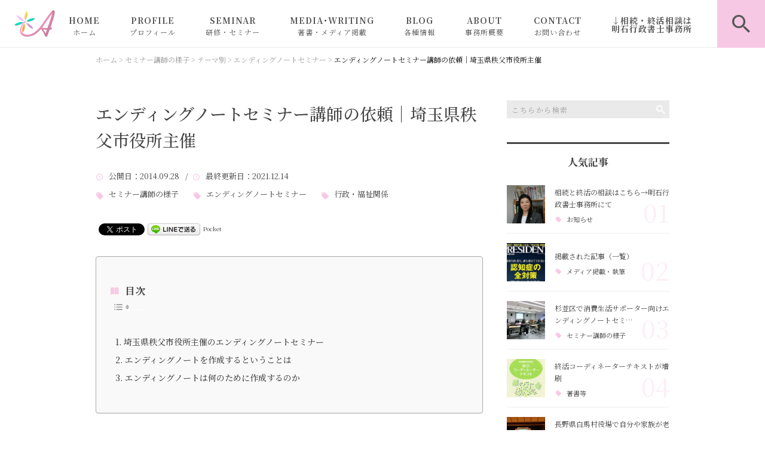

--- FILE ---
content_type: text/html; charset=UTF-8
request_url: https://senior-consul.jp/seminar-yousu/6052/
body_size: 20808
content:
<!DOCTYPE html>
<html lang="ja">
<head>
<meta charset="UTF-8" />
<meta name="viewport" content="width=device-width, initial-scale=1 viewport-fit=cover">
<meta name="format-detection" content="telephone=no">
<link rel="pingback" href="https://senior-consul.jp/jetb/xmlrpc.php" />
<link rel="shortcut icon" href="https://senior-consul.jp/jetb/wp-content/uploads/2020/10/favicon.ico" />
<link rel="apple-touch-icon-precomposed" href="https://senior-consul.jp/jetb/wp-content/uploads/2020/10/405824980c21b1acf6ac939d6d83017a.png" />

<title>エンディングノートセミナー講師の依頼｜埼玉県秩父市役所主催 - 相続・終活セミナー講師｜明石久美</title>

		<!-- All in One SEO 4.9.2 - aioseo.com -->
	<meta name="description" content="埼玉県秩父市役所主催で「今から始める老い支度と終活準備～自分らしいエンディングノート」セミナー講師を行ってきました。 主にエンディングノートの内容関する周辺知識と注意点についてです。選択しているようで選択させられていたり、書こうと思っても書けないものです。なぜそれを残さなければならないのか理由を知る必要があります。" />
	<meta name="robots" content="max-image-preview:large" />
	<meta name="author" content="明石久美"/>
	<meta name="keywords" content="セミナー講師の様子,エンディングノートセミナー,行政・福祉関係" />
	<link rel="canonical" href="https://senior-consul.jp/seminar-yousu/6052/" />
	<meta name="generator" content="All in One SEO (AIOSEO) 4.9.2" />
		<meta property="og:locale" content="ja_JP" />
		<meta property="og:site_name" content="相続・終活セミナー講師｜明石久美（明石シニアコンサルティング）" />
		<meta property="og:type" content="article" />
		<meta property="og:title" content="エンディングノートセミナー講師の依頼｜埼玉県秩父市役所主催 - 相続・終活セミナー講師｜明石久美" />
		<meta property="og:description" content="埼玉県秩父市役所主催で「今から始める老い支度と終活準備～自分らしいエンディングノート」セミナー講師を行ってきました。 主にエンディングノートの内容関する周辺知識と注意点についてです。選択しているようで選択させられていたり、書こうと思っても書けないものです。なぜそれを残さなければならないのか理由を知る必要があります。" />
		<meta property="og:url" content="https://senior-consul.jp/seminar-yousu/6052/" />
		<meta property="og:image" content="https://senior-consul.jp/jetb/wp-content/uploads/2014/09/0651934f05e0efab57c4b7d792cfe1e8.jpg" />
		<meta property="og:image:secure_url" content="https://senior-consul.jp/jetb/wp-content/uploads/2014/09/0651934f05e0efab57c4b7d792cfe1e8.jpg" />
		<meta property="og:image:width" content="640" />
		<meta property="og:image:height" content="480" />
		<meta property="article:published_time" content="2014-09-28T12:21:40+00:00" />
		<meta property="article:modified_time" content="2021-12-14T05:37:01+00:00" />
		<meta name="twitter:card" content="summary" />
		<meta name="twitter:title" content="エンディングノートセミナー講師の依頼｜埼玉県秩父市役所主催 - 相続・終活セミナー講師｜明石久美" />
		<meta name="twitter:description" content="埼玉県秩父市役所主催で「今から始める老い支度と終活準備～自分らしいエンディングノート」セミナー講師を行ってきました。 主にエンディングノートの内容関する周辺知識と注意点についてです。選択しているようで選択させられていたり、書こうと思っても書けないものです。なぜそれを残さなければならないのか理由を知る必要があります。" />
		<meta name="twitter:image" content="https://senior-consul.jp/jetb/wp-content/uploads/2014/09/0651934f05e0efab57c4b7d792cfe1e8.jpg" />
		<script type="application/ld+json" class="aioseo-schema">
			{"@context":"https:\/\/schema.org","@graph":[{"@type":"BlogPosting","@id":"https:\/\/senior-consul.jp\/seminar-yousu\/6052\/#blogposting","name":"\u30a8\u30f3\u30c7\u30a3\u30f3\u30b0\u30ce\u30fc\u30c8\u30bb\u30df\u30ca\u30fc\u8b1b\u5e2b\u306e\u4f9d\u983c\uff5c\u57fc\u7389\u770c\u79e9\u7236\u5e02\u5f79\u6240\u4e3b\u50ac - \u76f8\u7d9a\u30fb\u7d42\u6d3b\u30bb\u30df\u30ca\u30fc\u8b1b\u5e2b\uff5c\u660e\u77f3\u4e45\u7f8e","headline":"\u30a8\u30f3\u30c7\u30a3\u30f3\u30b0\u30ce\u30fc\u30c8\u30bb\u30df\u30ca\u30fc\u8b1b\u5e2b\u306e\u4f9d\u983c\uff5c\u57fc\u7389\u770c\u79e9\u7236\u5e02\u5f79\u6240\u4e3b\u50ac","author":{"@id":"https:\/\/senior-consul.jp\/author\/akashi133\/#author"},"publisher":{"@id":"https:\/\/senior-consul.jp\/#person"},"image":{"@type":"ImageObject","url":"https:\/\/senior-consul.jp\/jetb\/wp-content\/uploads\/2014\/09\/0651934f05e0efab57c4b7d792cfe1e8.jpg","width":640,"height":480,"caption":"20140928\u79e9\u7236\u5e02\u5f79\u6240_\u30a8\u30f3\u30c7\u30a3\u30f3\u30b0\u30ce\u30fc\u30c8\u30bb\u30df\u30ca\u30fc\uff08\u8b1b\u5e2b\uff1a\u660e\u77f3\u4e45\u7f8e\uff09"},"datePublished":"2014-09-28T21:21:40+09:00","dateModified":"2021-12-14T14:37:01+09:00","inLanguage":"ja","mainEntityOfPage":{"@id":"https:\/\/senior-consul.jp\/seminar-yousu\/6052\/#webpage"},"isPartOf":{"@id":"https:\/\/senior-consul.jp\/seminar-yousu\/6052\/#webpage"},"articleSection":"\u30bb\u30df\u30ca\u30fc\u8b1b\u5e2b\u306e\u69d8\u5b50, \u30a8\u30f3\u30c7\u30a3\u30f3\u30b0\u30ce\u30fc\u30c8\u30bb\u30df\u30ca\u30fc, \u884c\u653f\u30fb\u798f\u7949\u95a2\u4fc2"},{"@type":"BreadcrumbList","@id":"https:\/\/senior-consul.jp\/seminar-yousu\/6052\/#breadcrumblist","itemListElement":[{"@type":"ListItem","@id":"https:\/\/senior-consul.jp#listItem","position":1,"name":"Home","item":"https:\/\/senior-consul.jp","nextItem":{"@type":"ListItem","@id":"https:\/\/senior-consul.jp\/category\/seminar-yousu\/#listItem","name":"\u30bb\u30df\u30ca\u30fc\u8b1b\u5e2b\u306e\u69d8\u5b50"}},{"@type":"ListItem","@id":"https:\/\/senior-consul.jp\/category\/seminar-yousu\/#listItem","position":2,"name":"\u30bb\u30df\u30ca\u30fc\u8b1b\u5e2b\u306e\u69d8\u5b50","item":"https:\/\/senior-consul.jp\/category\/seminar-yousu\/","nextItem":{"@type":"ListItem","@id":"https:\/\/senior-consul.jp\/category\/seminar-yousu\/tema\/#listItem","name":"\u30c6\u30fc\u30de\u5225"},"previousItem":{"@type":"ListItem","@id":"https:\/\/senior-consul.jp#listItem","name":"Home"}},{"@type":"ListItem","@id":"https:\/\/senior-consul.jp\/category\/seminar-yousu\/tema\/#listItem","position":3,"name":"\u30c6\u30fc\u30de\u5225","item":"https:\/\/senior-consul.jp\/category\/seminar-yousu\/tema\/","nextItem":{"@type":"ListItem","@id":"https:\/\/senior-consul.jp\/category\/seminar-yousu\/tema\/endingnote\/#listItem","name":"\u30a8\u30f3\u30c7\u30a3\u30f3\u30b0\u30ce\u30fc\u30c8\u30bb\u30df\u30ca\u30fc"},"previousItem":{"@type":"ListItem","@id":"https:\/\/senior-consul.jp\/category\/seminar-yousu\/#listItem","name":"\u30bb\u30df\u30ca\u30fc\u8b1b\u5e2b\u306e\u69d8\u5b50"}},{"@type":"ListItem","@id":"https:\/\/senior-consul.jp\/category\/seminar-yousu\/tema\/endingnote\/#listItem","position":4,"name":"\u30a8\u30f3\u30c7\u30a3\u30f3\u30b0\u30ce\u30fc\u30c8\u30bb\u30df\u30ca\u30fc","item":"https:\/\/senior-consul.jp\/category\/seminar-yousu\/tema\/endingnote\/","nextItem":{"@type":"ListItem","@id":"https:\/\/senior-consul.jp\/seminar-yousu\/6052\/#listItem","name":"\u30a8\u30f3\u30c7\u30a3\u30f3\u30b0\u30ce\u30fc\u30c8\u30bb\u30df\u30ca\u30fc\u8b1b\u5e2b\u306e\u4f9d\u983c\uff5c\u57fc\u7389\u770c\u79e9\u7236\u5e02\u5f79\u6240\u4e3b\u50ac"},"previousItem":{"@type":"ListItem","@id":"https:\/\/senior-consul.jp\/category\/seminar-yousu\/tema\/#listItem","name":"\u30c6\u30fc\u30de\u5225"}},{"@type":"ListItem","@id":"https:\/\/senior-consul.jp\/seminar-yousu\/6052\/#listItem","position":5,"name":"\u30a8\u30f3\u30c7\u30a3\u30f3\u30b0\u30ce\u30fc\u30c8\u30bb\u30df\u30ca\u30fc\u8b1b\u5e2b\u306e\u4f9d\u983c\uff5c\u57fc\u7389\u770c\u79e9\u7236\u5e02\u5f79\u6240\u4e3b\u50ac","previousItem":{"@type":"ListItem","@id":"https:\/\/senior-consul.jp\/category\/seminar-yousu\/tema\/endingnote\/#listItem","name":"\u30a8\u30f3\u30c7\u30a3\u30f3\u30b0\u30ce\u30fc\u30c8\u30bb\u30df\u30ca\u30fc"}}]},{"@type":"Person","@id":"https:\/\/senior-consul.jp\/#person","name":"\u660e\u77f3\u4e45\u7f8e","image":{"@type":"ImageObject","@id":"https:\/\/senior-consul.jp\/seminar-yousu\/6052\/#personImage","url":"https:\/\/secure.gravatar.com\/avatar\/1f67a0d7eafc3a9efe07ec86648235b12883d055cadfb6fbc9e454408b435e8a?s=96&d=mm&r=g","width":96,"height":96,"caption":"\u660e\u77f3\u4e45\u7f8e"}},{"@type":"Person","@id":"https:\/\/senior-consul.jp\/author\/akashi133\/#author","url":"https:\/\/senior-consul.jp\/author\/akashi133\/","name":"\u660e\u77f3\u4e45\u7f8e","image":{"@type":"ImageObject","@id":"https:\/\/senior-consul.jp\/seminar-yousu\/6052\/#authorImage","url":"https:\/\/secure.gravatar.com\/avatar\/1f67a0d7eafc3a9efe07ec86648235b12883d055cadfb6fbc9e454408b435e8a?s=96&d=mm&r=g","width":96,"height":96,"caption":"\u660e\u77f3\u4e45\u7f8e"}},{"@type":"WebPage","@id":"https:\/\/senior-consul.jp\/seminar-yousu\/6052\/#webpage","url":"https:\/\/senior-consul.jp\/seminar-yousu\/6052\/","name":"\u30a8\u30f3\u30c7\u30a3\u30f3\u30b0\u30ce\u30fc\u30c8\u30bb\u30df\u30ca\u30fc\u8b1b\u5e2b\u306e\u4f9d\u983c\uff5c\u57fc\u7389\u770c\u79e9\u7236\u5e02\u5f79\u6240\u4e3b\u50ac - \u76f8\u7d9a\u30fb\u7d42\u6d3b\u30bb\u30df\u30ca\u30fc\u8b1b\u5e2b\uff5c\u660e\u77f3\u4e45\u7f8e","description":"\u57fc\u7389\u770c\u79e9\u7236\u5e02\u5f79\u6240\u4e3b\u50ac\u3067\u300c\u4eca\u304b\u3089\u59cb\u3081\u308b\u8001\u3044\u652f\u5ea6\u3068\u7d42\u6d3b\u6e96\u5099\uff5e\u81ea\u5206\u3089\u3057\u3044\u30a8\u30f3\u30c7\u30a3\u30f3\u30b0\u30ce\u30fc\u30c8\u300d\u30bb\u30df\u30ca\u30fc\u8b1b\u5e2b\u3092\u884c\u3063\u3066\u304d\u307e\u3057\u305f\u3002 \u4e3b\u306b\u30a8\u30f3\u30c7\u30a3\u30f3\u30b0\u30ce\u30fc\u30c8\u306e\u5185\u5bb9\u95a2\u3059\u308b\u5468\u8fba\u77e5\u8b58\u3068\u6ce8\u610f\u70b9\u306b\u3064\u3044\u3066\u3067\u3059\u3002\u9078\u629e\u3057\u3066\u3044\u308b\u3088\u3046\u3067\u9078\u629e\u3055\u305b\u3089\u308c\u3066\u3044\u305f\u308a\u3001\u66f8\u3053\u3046\u3068\u601d\u3063\u3066\u3082\u66f8\u3051\u306a\u3044\u3082\u306e\u3067\u3059\u3002\u306a\u305c\u305d\u308c\u3092\u6b8b\u3055\u306a\u3051\u308c\u3070\u306a\u3089\u306a\u3044\u306e\u304b\u7406\u7531\u3092\u77e5\u308b\u5fc5\u8981\u304c\u3042\u308a\u307e\u3059\u3002","inLanguage":"ja","isPartOf":{"@id":"https:\/\/senior-consul.jp\/#website"},"breadcrumb":{"@id":"https:\/\/senior-consul.jp\/seminar-yousu\/6052\/#breadcrumblist"},"author":{"@id":"https:\/\/senior-consul.jp\/author\/akashi133\/#author"},"creator":{"@id":"https:\/\/senior-consul.jp\/author\/akashi133\/#author"},"image":{"@type":"ImageObject","url":"https:\/\/senior-consul.jp\/jetb\/wp-content\/uploads\/2014\/09\/0651934f05e0efab57c4b7d792cfe1e8.jpg","@id":"https:\/\/senior-consul.jp\/seminar-yousu\/6052\/#mainImage","width":640,"height":480,"caption":"20140928\u79e9\u7236\u5e02\u5f79\u6240_\u30a8\u30f3\u30c7\u30a3\u30f3\u30b0\u30ce\u30fc\u30c8\u30bb\u30df\u30ca\u30fc\uff08\u8b1b\u5e2b\uff1a\u660e\u77f3\u4e45\u7f8e\uff09"},"primaryImageOfPage":{"@id":"https:\/\/senior-consul.jp\/seminar-yousu\/6052\/#mainImage"},"datePublished":"2014-09-28T21:21:40+09:00","dateModified":"2021-12-14T14:37:01+09:00"},{"@type":"WebSite","@id":"https:\/\/senior-consul.jp\/#website","url":"https:\/\/senior-consul.jp\/","name":"\u76f8\u7d9a\u30fb\u7d42\u6d3b\u30bb\u30df\u30ca\u30fc\u8b1b\u5e2b\uff5c\u660e\u77f3\u4e45\u7f8e","description":"\u76f8\u7d9a\u30fb\u7d42\u6d3b\u306b\u95a2\u3059\u308b\u30bb\u30df\u30ca\u30fc\u3084\u7814\u4fee\u8b1b\u5e2b\u3068\u3057\u306616\u5e74\u306e\u5b9f\u7e3e\u3068\u5b9f\u52d9\u7d4c\u9a13\u3092\u5143\u306b\u3001\u907a\u8a00\u66f8\u4f5c\u6210\u306e\u6ce8\u610f\u70b9\u3001\u5bb6\u65cf\u4fe1\u8a17\u306e\u6d3b\u7528\u3001\u304a\u3072\u3068\u308a\u3055\u307e\u304c\u3057\u3066\u304a\u304d\u305f\u3044\u6e96\u5099\u3001\u76f8\u7d9a\u624b\u7d9a\u306e\u65b9\u6cd5\u3001\u846c\u5100\u306e\u6e96\u5099\u3084\u5893\u3058\u307e\u3044\u3001\u6b8b\u3057\u3066\u304a\u304d\u305f\u3044\u30a8\u30f3\u30c7\u30a3\u30f3\u30b0\u30ce\u30fc\u30c8\u306e\u60c5\u5831\u3001\u4eca\u5f8c\u672c\u4eba\u3084\u5bb6\u65cf\u304c\u56f0\u3089\u306a\u3044\u3088\u3046\u306a\u6e96\u5099\u30fb\u5bfe\u7b56\u306b\u3064\u3044\u3066\u5168\u56fd\u306e\u91d1\u878d\u6a5f\u95a2\u3084\u81ea\u6cbb\u4f53\u7b49\u304b\u3089\u4f9d\u983c\u3092\u53d7\u3051\u884c\u3063\u3066\u304a\u308a\u307e\u3059\u3002","inLanguage":"ja","publisher":{"@id":"https:\/\/senior-consul.jp\/#person"}}]}
		</script>
		<!-- All in One SEO -->

<link rel='dns-prefetch' href='//yubinbango.github.io' />
<link rel='dns-prefetch' href='//static.addtoany.com' />
<link rel="alternate" type="application/rss+xml" title="相続・終活セミナー講師｜明石久美 &raquo; フィード" href="https://senior-consul.jp/feed/" />
<link rel="alternate" type="application/rss+xml" title="相続・終活セミナー講師｜明石久美 &raquo; コメントフィード" href="https://senior-consul.jp/comments/feed/" />
<link rel="alternate" title="oEmbed (JSON)" type="application/json+oembed" href="https://senior-consul.jp/wp-json/oembed/1.0/embed?url=https%3A%2F%2Fsenior-consul.jp%2Fseminar-yousu%2F6052%2F" />
<link rel="alternate" title="oEmbed (XML)" type="text/xml+oembed" href="https://senior-consul.jp/wp-json/oembed/1.0/embed?url=https%3A%2F%2Fsenior-consul.jp%2Fseminar-yousu%2F6052%2F&#038;format=xml" />
<style id='wp-img-auto-sizes-contain-inline-css' type='text/css'>
img:is([sizes=auto i],[sizes^="auto," i]){contain-intrinsic-size:3000px 1500px}
/*# sourceURL=wp-img-auto-sizes-contain-inline-css */
</style>
<link rel='stylesheet' id='colorbox-theme1-css' href='https://senior-consul.jp/jetb/wp-content/plugins/jquery-colorbox/themes/theme1/colorbox.css?ver=4.6.2' type='text/css' media='screen' />
<style id='wp-emoji-styles-inline-css' type='text/css'>

	img.wp-smiley, img.emoji {
		display: inline !important;
		border: none !important;
		box-shadow: none !important;
		height: 1em !important;
		width: 1em !important;
		margin: 0 0.07em !important;
		vertical-align: -0.1em !important;
		background: none !important;
		padding: 0 !important;
	}
/*# sourceURL=wp-emoji-styles-inline-css */
</style>
<link rel='stylesheet' id='wp-block-library-css' href='https://senior-consul.jp/jetb/wp-includes/css/dist/block-library/style.min.css?ver=6.9' type='text/css' media='all' />
<style id='global-styles-inline-css' type='text/css'>
:root{--wp--preset--aspect-ratio--square: 1;--wp--preset--aspect-ratio--4-3: 4/3;--wp--preset--aspect-ratio--3-4: 3/4;--wp--preset--aspect-ratio--3-2: 3/2;--wp--preset--aspect-ratio--2-3: 2/3;--wp--preset--aspect-ratio--16-9: 16/9;--wp--preset--aspect-ratio--9-16: 9/16;--wp--preset--color--black: #000000;--wp--preset--color--cyan-bluish-gray: #abb8c3;--wp--preset--color--white: #ffffff;--wp--preset--color--pale-pink: #f78da7;--wp--preset--color--vivid-red: #cf2e2e;--wp--preset--color--luminous-vivid-orange: #ff6900;--wp--preset--color--luminous-vivid-amber: #fcb900;--wp--preset--color--light-green-cyan: #7bdcb5;--wp--preset--color--vivid-green-cyan: #00d084;--wp--preset--color--pale-cyan-blue: #8ed1fc;--wp--preset--color--vivid-cyan-blue: #0693e3;--wp--preset--color--vivid-purple: #9b51e0;--wp--preset--gradient--vivid-cyan-blue-to-vivid-purple: linear-gradient(135deg,rgb(6,147,227) 0%,rgb(155,81,224) 100%);--wp--preset--gradient--light-green-cyan-to-vivid-green-cyan: linear-gradient(135deg,rgb(122,220,180) 0%,rgb(0,208,130) 100%);--wp--preset--gradient--luminous-vivid-amber-to-luminous-vivid-orange: linear-gradient(135deg,rgb(252,185,0) 0%,rgb(255,105,0) 100%);--wp--preset--gradient--luminous-vivid-orange-to-vivid-red: linear-gradient(135deg,rgb(255,105,0) 0%,rgb(207,46,46) 100%);--wp--preset--gradient--very-light-gray-to-cyan-bluish-gray: linear-gradient(135deg,rgb(238,238,238) 0%,rgb(169,184,195) 100%);--wp--preset--gradient--cool-to-warm-spectrum: linear-gradient(135deg,rgb(74,234,220) 0%,rgb(151,120,209) 20%,rgb(207,42,186) 40%,rgb(238,44,130) 60%,rgb(251,105,98) 80%,rgb(254,248,76) 100%);--wp--preset--gradient--blush-light-purple: linear-gradient(135deg,rgb(255,206,236) 0%,rgb(152,150,240) 100%);--wp--preset--gradient--blush-bordeaux: linear-gradient(135deg,rgb(254,205,165) 0%,rgb(254,45,45) 50%,rgb(107,0,62) 100%);--wp--preset--gradient--luminous-dusk: linear-gradient(135deg,rgb(255,203,112) 0%,rgb(199,81,192) 50%,rgb(65,88,208) 100%);--wp--preset--gradient--pale-ocean: linear-gradient(135deg,rgb(255,245,203) 0%,rgb(182,227,212) 50%,rgb(51,167,181) 100%);--wp--preset--gradient--electric-grass: linear-gradient(135deg,rgb(202,248,128) 0%,rgb(113,206,126) 100%);--wp--preset--gradient--midnight: linear-gradient(135deg,rgb(2,3,129) 0%,rgb(40,116,252) 100%);--wp--preset--font-size--small: 13px;--wp--preset--font-size--medium: 20px;--wp--preset--font-size--large: 36px;--wp--preset--font-size--x-large: 42px;--wp--preset--spacing--20: 0.44rem;--wp--preset--spacing--30: 0.67rem;--wp--preset--spacing--40: 1rem;--wp--preset--spacing--50: 1.5rem;--wp--preset--spacing--60: 2.25rem;--wp--preset--spacing--70: 3.38rem;--wp--preset--spacing--80: 5.06rem;--wp--preset--shadow--natural: 6px 6px 9px rgba(0, 0, 0, 0.2);--wp--preset--shadow--deep: 12px 12px 50px rgba(0, 0, 0, 0.4);--wp--preset--shadow--sharp: 6px 6px 0px rgba(0, 0, 0, 0.2);--wp--preset--shadow--outlined: 6px 6px 0px -3px rgb(255, 255, 255), 6px 6px rgb(0, 0, 0);--wp--preset--shadow--crisp: 6px 6px 0px rgb(0, 0, 0);}:where(.is-layout-flex){gap: 0.5em;}:where(.is-layout-grid){gap: 0.5em;}body .is-layout-flex{display: flex;}.is-layout-flex{flex-wrap: wrap;align-items: center;}.is-layout-flex > :is(*, div){margin: 0;}body .is-layout-grid{display: grid;}.is-layout-grid > :is(*, div){margin: 0;}:where(.wp-block-columns.is-layout-flex){gap: 2em;}:where(.wp-block-columns.is-layout-grid){gap: 2em;}:where(.wp-block-post-template.is-layout-flex){gap: 1.25em;}:where(.wp-block-post-template.is-layout-grid){gap: 1.25em;}.has-black-color{color: var(--wp--preset--color--black) !important;}.has-cyan-bluish-gray-color{color: var(--wp--preset--color--cyan-bluish-gray) !important;}.has-white-color{color: var(--wp--preset--color--white) !important;}.has-pale-pink-color{color: var(--wp--preset--color--pale-pink) !important;}.has-vivid-red-color{color: var(--wp--preset--color--vivid-red) !important;}.has-luminous-vivid-orange-color{color: var(--wp--preset--color--luminous-vivid-orange) !important;}.has-luminous-vivid-amber-color{color: var(--wp--preset--color--luminous-vivid-amber) !important;}.has-light-green-cyan-color{color: var(--wp--preset--color--light-green-cyan) !important;}.has-vivid-green-cyan-color{color: var(--wp--preset--color--vivid-green-cyan) !important;}.has-pale-cyan-blue-color{color: var(--wp--preset--color--pale-cyan-blue) !important;}.has-vivid-cyan-blue-color{color: var(--wp--preset--color--vivid-cyan-blue) !important;}.has-vivid-purple-color{color: var(--wp--preset--color--vivid-purple) !important;}.has-black-background-color{background-color: var(--wp--preset--color--black) !important;}.has-cyan-bluish-gray-background-color{background-color: var(--wp--preset--color--cyan-bluish-gray) !important;}.has-white-background-color{background-color: var(--wp--preset--color--white) !important;}.has-pale-pink-background-color{background-color: var(--wp--preset--color--pale-pink) !important;}.has-vivid-red-background-color{background-color: var(--wp--preset--color--vivid-red) !important;}.has-luminous-vivid-orange-background-color{background-color: var(--wp--preset--color--luminous-vivid-orange) !important;}.has-luminous-vivid-amber-background-color{background-color: var(--wp--preset--color--luminous-vivid-amber) !important;}.has-light-green-cyan-background-color{background-color: var(--wp--preset--color--light-green-cyan) !important;}.has-vivid-green-cyan-background-color{background-color: var(--wp--preset--color--vivid-green-cyan) !important;}.has-pale-cyan-blue-background-color{background-color: var(--wp--preset--color--pale-cyan-blue) !important;}.has-vivid-cyan-blue-background-color{background-color: var(--wp--preset--color--vivid-cyan-blue) !important;}.has-vivid-purple-background-color{background-color: var(--wp--preset--color--vivid-purple) !important;}.has-black-border-color{border-color: var(--wp--preset--color--black) !important;}.has-cyan-bluish-gray-border-color{border-color: var(--wp--preset--color--cyan-bluish-gray) !important;}.has-white-border-color{border-color: var(--wp--preset--color--white) !important;}.has-pale-pink-border-color{border-color: var(--wp--preset--color--pale-pink) !important;}.has-vivid-red-border-color{border-color: var(--wp--preset--color--vivid-red) !important;}.has-luminous-vivid-orange-border-color{border-color: var(--wp--preset--color--luminous-vivid-orange) !important;}.has-luminous-vivid-amber-border-color{border-color: var(--wp--preset--color--luminous-vivid-amber) !important;}.has-light-green-cyan-border-color{border-color: var(--wp--preset--color--light-green-cyan) !important;}.has-vivid-green-cyan-border-color{border-color: var(--wp--preset--color--vivid-green-cyan) !important;}.has-pale-cyan-blue-border-color{border-color: var(--wp--preset--color--pale-cyan-blue) !important;}.has-vivid-cyan-blue-border-color{border-color: var(--wp--preset--color--vivid-cyan-blue) !important;}.has-vivid-purple-border-color{border-color: var(--wp--preset--color--vivid-purple) !important;}.has-vivid-cyan-blue-to-vivid-purple-gradient-background{background: var(--wp--preset--gradient--vivid-cyan-blue-to-vivid-purple) !important;}.has-light-green-cyan-to-vivid-green-cyan-gradient-background{background: var(--wp--preset--gradient--light-green-cyan-to-vivid-green-cyan) !important;}.has-luminous-vivid-amber-to-luminous-vivid-orange-gradient-background{background: var(--wp--preset--gradient--luminous-vivid-amber-to-luminous-vivid-orange) !important;}.has-luminous-vivid-orange-to-vivid-red-gradient-background{background: var(--wp--preset--gradient--luminous-vivid-orange-to-vivid-red) !important;}.has-very-light-gray-to-cyan-bluish-gray-gradient-background{background: var(--wp--preset--gradient--very-light-gray-to-cyan-bluish-gray) !important;}.has-cool-to-warm-spectrum-gradient-background{background: var(--wp--preset--gradient--cool-to-warm-spectrum) !important;}.has-blush-light-purple-gradient-background{background: var(--wp--preset--gradient--blush-light-purple) !important;}.has-blush-bordeaux-gradient-background{background: var(--wp--preset--gradient--blush-bordeaux) !important;}.has-luminous-dusk-gradient-background{background: var(--wp--preset--gradient--luminous-dusk) !important;}.has-pale-ocean-gradient-background{background: var(--wp--preset--gradient--pale-ocean) !important;}.has-electric-grass-gradient-background{background: var(--wp--preset--gradient--electric-grass) !important;}.has-midnight-gradient-background{background: var(--wp--preset--gradient--midnight) !important;}.has-small-font-size{font-size: var(--wp--preset--font-size--small) !important;}.has-medium-font-size{font-size: var(--wp--preset--font-size--medium) !important;}.has-large-font-size{font-size: var(--wp--preset--font-size--large) !important;}.has-x-large-font-size{font-size: var(--wp--preset--font-size--x-large) !important;}
/*# sourceURL=global-styles-inline-css */
</style>

<style id='classic-theme-styles-inline-css' type='text/css'>
/*! This file is auto-generated */
.wp-block-button__link{color:#fff;background-color:#32373c;border-radius:9999px;box-shadow:none;text-decoration:none;padding:calc(.667em + 2px) calc(1.333em + 2px);font-size:1.125em}.wp-block-file__button{background:#32373c;color:#fff;text-decoration:none}
/*# sourceURL=/wp-includes/css/classic-themes.min.css */
</style>
<link rel='stylesheet' id='contact-form-7-css' href='https://senior-consul.jp/jetb/wp-content/plugins/contact-form-7/includes/css/styles.css?ver=6.1.4' type='text/css' media='all' />
<link rel='stylesheet' id='ez-toc-css' href='https://senior-consul.jp/jetb/wp-content/plugins/easy-table-of-contents/assets/css/screen.min.css?ver=2.0.80' type='text/css' media='all' />
<style id='ez-toc-inline-css' type='text/css'>
div#ez-toc-container .ez-toc-title {font-size: 120%;}div#ez-toc-container .ez-toc-title {font-weight: 500;}div#ez-toc-container ul li , div#ez-toc-container ul li a {font-size: 95%;}div#ez-toc-container ul li , div#ez-toc-container ul li a {font-weight: 500;}div#ez-toc-container nav ul ul li {font-size: 90%;}.ez-toc-box-title {font-weight: bold; margin-bottom: 10px; text-align: center; text-transform: uppercase; letter-spacing: 1px; color: #666; padding-bottom: 5px;position:absolute;top:-4%;left:5%;background-color: inherit;transition: top 0.3s ease;}.ez-toc-box-title.toc-closed {top:-25%;}
.ez-toc-container-direction {direction: ltr;}.ez-toc-counter ul{counter-reset: item ;}.ez-toc-counter nav ul li a::before {content: counters(item, '.', decimal) '. ';display: inline-block;counter-increment: item;flex-grow: 0;flex-shrink: 0;margin-right: .2em; float: left; }.ez-toc-widget-direction {direction: ltr;}.ez-toc-widget-container ul{counter-reset: item ;}.ez-toc-widget-container nav ul li a::before {content: counters(item, '.', decimal) '. ';display: inline-block;counter-increment: item;flex-grow: 0;flex-shrink: 0;margin-right: .2em; float: left; }
/*# sourceURL=ez-toc-inline-css */
</style>
<link rel='stylesheet' id='Jet_CMS_style-css' href='https://senior-consul.jp/jetb/wp-content/themes/Jet_cms_media_c/style.css?ver=6.9' type='text/css' media='all' />
<link rel='stylesheet' id='wp-pagenavi-css' href='https://senior-consul.jp/jetb/wp-content/plugins/wp-pagenavi/pagenavi-css.css?ver=2.70' type='text/css' media='all' />
<link rel='stylesheet' id='tablepress-default-css' href='https://senior-consul.jp/jetb/wp-content/plugins/tablepress/css/build/default.css?ver=3.2.6' type='text/css' media='all' />
<link rel='stylesheet' id='addtoany-css' href='https://senior-consul.jp/jetb/wp-content/plugins/add-to-any/addtoany.min.css?ver=1.16' type='text/css' media='all' />
<link rel='stylesheet' id='cf7cf-style-css' href='https://senior-consul.jp/jetb/wp-content/plugins/cf7-conditional-fields/style.css?ver=2.6.7' type='text/css' media='all' />
<script type="text/javascript" src="https://senior-consul.jp/jetb/wp-includes/js/jquery/jquery.min.js?ver=3.7.1" id="jquery-core-js"></script>
<script type="text/javascript" src="https://senior-consul.jp/jetb/wp-includes/js/jquery/jquery-migrate.min.js?ver=3.4.1" id="jquery-migrate-js"></script>
<script type="text/javascript" id="colorbox-js-extra">
/* <![CDATA[ */
var jQueryColorboxSettingsArray = {"jQueryColorboxVersion":"4.6.2","colorboxInline":"false","colorboxIframe":"false","colorboxGroupId":"","colorboxTitle":"","colorboxWidth":"false","colorboxHeight":"false","colorboxMaxWidth":"false","colorboxMaxHeight":"false","colorboxSlideshow":"false","colorboxSlideshowAuto":"false","colorboxScalePhotos":"true","colorboxPreloading":"false","colorboxOverlayClose":"true","colorboxLoop":"true","colorboxEscKey":"true","colorboxArrowKey":"true","colorboxScrolling":"true","colorboxOpacity":"0.85","colorboxTransition":"elastic","colorboxSpeed":"350","colorboxSlideshowSpeed":"2500","colorboxClose":"close","colorboxNext":"next","colorboxPrevious":"previous","colorboxSlideshowStart":"start slideshow","colorboxSlideshowStop":"stop slideshow","colorboxCurrent":"{current} of {total} images","colorboxXhrError":"This content failed to load.","colorboxImgError":"This image failed to load.","colorboxImageMaxWidth":"95%","colorboxImageMaxHeight":"95%","colorboxImageHeight":"false","colorboxImageWidth":"false","colorboxLinkHeight":"false","colorboxLinkWidth":"false","colorboxInitialHeight":"100","colorboxInitialWidth":"300","autoColorboxJavaScript":"","autoHideFlash":"","autoColorbox":"true","autoColorboxGalleries":"","addZoomOverlay":"","useGoogleJQuery":"","colorboxAddClassToLinks":""};
//# sourceURL=colorbox-js-extra
/* ]]> */
</script>
<script type="text/javascript" src="https://senior-consul.jp/jetb/wp-content/plugins/jquery-colorbox/js/jquery.colorbox-min.js?ver=1.4.33" id="colorbox-js"></script>
<script type="text/javascript" src="https://senior-consul.jp/jetb/wp-content/plugins/jquery-colorbox/js/jquery-colorbox-wrapper-min.js?ver=4.6.2" id="colorbox-wrapper-js"></script>
<script type="text/javascript" id="addtoany-core-js-before">
/* <![CDATA[ */
window.a2a_config=window.a2a_config||{};a2a_config.callbacks=[];a2a_config.overlays=[];a2a_config.templates={};a2a_localize = {
	Share: "共有",
	Save: "ブックマーク",
	Subscribe: "購読",
	Email: "メール",
	Bookmark: "ブックマーク",
	ShowAll: "すべて表示する",
	ShowLess: "小さく表示する",
	FindServices: "サービスを探す",
	FindAnyServiceToAddTo: "追加するサービスを今すぐ探す",
	PoweredBy: "Powered by",
	ShareViaEmail: "メールでシェアする",
	SubscribeViaEmail: "メールで購読する",
	BookmarkInYourBrowser: "ブラウザにブックマーク",
	BookmarkInstructions: "このページをブックマークするには、 Ctrl+D または \u2318+D を押下。",
	AddToYourFavorites: "お気に入りに追加",
	SendFromWebOrProgram: "任意のメールアドレスまたはメールプログラムから送信",
	EmailProgram: "メールプログラム",
	More: "詳細&#8230;",
	ThanksForSharing: "共有ありがとうございます !",
	ThanksForFollowing: "フォローありがとうございます !"
};


//# sourceURL=addtoany-core-js-before
/* ]]> */
</script>
<script type="text/javascript" defer src="https://static.addtoany.com/menu/page.js" id="addtoany-core-js"></script>
<script type="text/javascript" defer src="https://senior-consul.jp/jetb/wp-content/plugins/add-to-any/addtoany.min.js?ver=1.1" id="addtoany-jquery-js"></script>
<link rel="https://api.w.org/" href="https://senior-consul.jp/wp-json/" /><link rel="alternate" title="JSON" type="application/json" href="https://senior-consul.jp/wp-json/wp/v2/posts/6052" /><link rel="EditURI" type="application/rsd+xml" title="RSD" href="https://senior-consul.jp/jetb/xmlrpc.php?rsd" />
<meta name="generator" content="WordPress 6.9" />
<link rel='shortlink' href='https://senior-consul.jp/?p=6052' />
<link rel="llms-sitemap" href="https://senior-consul.jp/llms.txt" />
<!-- Analytics by WP Statistics - https://wp-statistics.com -->

<!-- BEGIN: WP Social Bookmarking Light HEAD --><script>
    (function (d, s, id) {
        var js, fjs = d.getElementsByTagName(s)[0];
        if (d.getElementById(id)) return;
        js = d.createElement(s);
        js.id = id;
        js.src = "//connect.facebook.net/en_US/sdk.js#xfbml=1&version=v2.7";
        fjs.parentNode.insertBefore(js, fjs);
    }(document, 'script', 'facebook-jssdk'));
</script>
<style type="text/css">.wp_social_bookmarking_light{
    border: 0 !important;
    padding: 10px 0 20px 0 !important;
    margin: 0 !important;
}
.wp_social_bookmarking_light div{
    float: left !important;
    border: 0 !important;
    padding: 0 !important;
    margin: 0 5px 0px 0 !important;
    min-height: 30px !important;
    line-height: 18px !important;
    text-indent: 0 !important;
}
.wp_social_bookmarking_light img{
    border: 0 !important;
    padding: 0;
    margin: 0;
    vertical-align: top !important;
}
.wp_social_bookmarking_light_clear{
    clear: both !important;
}
#fb-root{
    display: none;
}
.wsbl_facebook_like iframe{
    max-width: none !important;
}
.wsbl_pinterest a{
    border: 0px !important;
}
</style>
<!-- END: WP Social Bookmarking Light HEAD -->

<link href="https://fonts.googleapis.com/css?family=Noto+Serif+JP:400,500,700&display=swap" rel="stylesheet">

<link rel="stylesheet" href="https://senior-consul.jp/jetb/wp-content/themes/Jet_cms_media_c/css/icon.css">
<link rel="stylesheet" href="https://fonts.googleapis.com/icon?family=Material+Icons">
<link rel="stylesheet" href="https://senior-consul.jp/jetb/wp-content/themes/Jet_cms_media_c/css/animate.min.css">

<!--全体共通-->
<link rel="stylesheet" href="https://jetb.co.jp/media-king/c/css/header_footer_side.css">
<link rel="stylesheet" href="https://jetb.co.jp/media-king/c/css/single_page.css">
<link rel="stylesheet" href="https://jetb.co.jp/media-king/c/css/other.css">
<link rel="stylesheet" href="https://jetb.co.jp/media-king/c/css/jetb_announce.css">
<link rel="stylesheet" href="https://jetb.co.jp/media-king/c/css/jetb_maincontents.css">


<link rel="stylesheet" href="https://jetb.co.jp/media-king/c/css/jet_AddQuicktags.css" type="text/css" />
<link rel="stylesheet" href="https://senior-consul.jp/jetb/wp-content/themes/Jet_cms_media_c/Jet_Tpl_style.css" type="text/css" />
<link rel="stylesheet" href="https://jetb.co.jp/media-king/c/css/common.css" type="text/css" />
<link rel="stylesheet" href="https://senior-consul.jp/jetb/wp-content/themes/Jet_cms_media_c/custom/custom.css" type="text/css" />

<link rel="stylesheet" href="https://code.jquery.com/ui/1.12.1/themes/base/jquery-ui.css">	
<!-- Global site tag (gtag.js) - Google Analytics -->
<script async src="https://www.googletagmanager.com/gtag/js?id=G-JY2FT7Y1YN"></script>
<script>
  window.dataLayer = window.dataLayer || [];
  function gtag(){dataLayer.push(arguments);}
  gtag('js', new Date());

  gtag('config', 'G-JY2FT7Y1YN');
</script>

</head>
<body class="wp-singular post-template-default single single-post postid-6052 single-format-standard wp-theme-Jet_cms_media_c" ontouchstart="">
	<div id="top" class="allwrapper">
		<header id="upper" class="cf">
			<h1 class="logo">
				<a href="https://senior-consul.jp/">
					<img src="https://senior-consul.jp/jetb/wp-content/uploads/2020/10/logo.png" alt="相続・終活セミナー講師｜明石久美">
				</a>
			</h1>

			<div class="menu-trigger" href="#">
				<div class="trigger_wrap">
					<span></span>
					<span></span>
					<span></span>
					<p>MENU</p>
				</div>
			</div>

			<nav class="g_nav cf">
				
				<ul id="menu-%e3%82%b0%e3%83%ad%e3%83%bc%e3%83%90%e3%83%ab%e3%83%8a%e3%83%93" class="g_nav_menu menu"><li><a href="https://senior-consul.jp/">HOME<span>ホーム</span></a></li>
<li><a href="https://senior-consul.jp/akashihisami-profile/">PROFILE<span>プロフィール</span></a></li>
<li><a href="https://senior-consul.jp/seminar/">SEMINAR<span>研修・セミナー</span></a>
<ul class="sub-menu">
	<li><a target="_blank" href="https://senior-consul.jp/seminar/maintema/">主なテーマと概要</a>
	<ul class="sub-menu">
		<li><a target="_blank" href="https://senior-consul.jp/seminar/kensyutema/">社員・専門職向け</a></li>
		<li><a target="_blank" href="https://senior-consul.jp/seminar/ippanmuke-tema/">お客様・市民向け</a></li>
	</ul>
</li>
	<li><a href="https://senior-consul.jp/seminar/kouenjisseki/">講演先実績</a>
	<ul class="sub-menu">
		<li><a target="_blank" href="https://senior-consul.jp/seminar/gyousyubetsu/">業種別 / 講演先実績</a></li>
		<li><a target="_blank" href="https://senior-consul.jp/seminar/chiikibetsu/">地域別 / 講演先実績</a></li>
	</ul>
</li>
	<li><a href="https://senior-consul.jp/seminar/kouenjissekitema/">行ったテーマ</a>
	<ul class="sub-menu">
		<li><a target="_blank" href="https://senior-consul.jp/seminar/kouenjissekitema/jisseki-kensyutema/">社員・専門職向け実績</a></li>
		<li><a target="_blank" href="https://senior-consul.jp/seminar/kouenjissekitema/jisseki-ippanmuketema/">お客様・市民向け実績</a></li>
	</ul>
</li>
	<li><a href="https://senior-consul.jp/seminar/kanso/">感想・アンケート</a>
	<ul class="sub-menu">
		<li><a target="_blank" href="https://senior-consul.jp/seminar/kanso/syusaikansou/">主催者の感想</a></li>
		<li><a target="_blank" href="https://senior-consul.jp/seminar/kanso/jyukoukansou/">受講者の感想</a></li>
	</ul>
</li>
	<li><a target="_blank" href="https://senior-consul.jp/category/seminar-yousu/">開催済セミナーの様子</a></li>
</ul>
</li>
<li><a href="https://senior-consul.jp/media/">MEDIA･WRITING<span>著書・メディア掲載</span></a>
<ul class="sub-menu">
	<li><a target="_blank" href="https://senior-consul.jp/media/">メディア掲載・執筆</a></li>
	<li><a target="_blank" href="https://www.gyosyo-office.jp/shippitsu">連載したコラムの一覧</a></li>
	<li><a target="_blank" href="https://senior-consul.jp/shippitsu/">著書・教材など</a></li>
</ul>
</li>
<li><a href="https://senior-consul.jp/blog-achive/">BLOG<span>各種情報</span></a>
<ul class="sub-menu">
	<li><a target="_blank" href="https://senior-consul.jp/category/seminar-yousu/">開催済セミナーの様子</a></li>
	<li><a target="_blank" href="https://senior-consul.jp/category/media-keisai/">新聞・雑誌に掲載された記事の内容</a></li>
	<li><a target="_blank" href="https://senior-consul.jp/category/column/">相続・終活知識</a></li>
	<li><a target="_blank" href="https://senior-consul.jp/category/column/think/">思うこと</a></li>
	<li><a href="https://senior-consul.jp/category/column/syumi/">温泉・神社</a></li>
</ul>
</li>
<li><a href="https://senior-consul.jp/about/">ABOUT<span>事務所概要</span></a></li>
<li><a href="https://senior-consul.jp/contact/">CONTACT<span>お問い合わせ</span></a></li>
<li><a target="_blank" href="https://www.gyosyo-office.jp/">↓相続・終活相談は<br>明石行政書士事務所</a></li>
</ul>
								<div id="head_search_btn" class="pt-A-bg">
					<p class="pt-A"></p>
				</div>
				<div class="head_search_wrap">
					<div class="flex_cont">
						<form action="https://senior-consul.jp/" method="get" id="head_searchform">
							<input id="head_words" type="text" name="s" placeholder="テキストを入力して検索" />
							<input id="head_searchBtn" type="submit" name="searchBtn" value="&#xf4a5;" />
						</form>
					</div>
				</div>
							</nav>
		</header>
<div id="single_area">
<div class="bread_area">
	<div class="breadcrumbs" typeof="BreadcrumbList" vocab="https://schema.org/">
		<span property="itemListElement" typeof="ListItem"><a property="item" typeof="WebPage" title="Go to 相続・終活セミナー講師｜明石久美." href="https://senior-consul.jp" class="home" ><span property="name">ホーム</span></a><meta property="position" content="1"></span> &gt; <span property="itemListElement" typeof="ListItem"><a property="item" typeof="WebPage" title="Go to the セミナー講師の様子 category archives." href="https://senior-consul.jp/category/seminar-yousu/" class="taxonomy category" ><span property="name">セミナー講師の様子</span></a><meta property="position" content="2"></span> &gt; <span property="itemListElement" typeof="ListItem"><a property="item" typeof="WebPage" title="Go to the テーマ別 category archives." href="https://senior-consul.jp/category/seminar-yousu/tema/" class="taxonomy category" ><span property="name">テーマ別</span></a><meta property="position" content="3"></span> &gt; <span property="itemListElement" typeof="ListItem"><a property="item" typeof="WebPage" title="Go to the エンディングノートセミナー category archives." href="https://senior-consul.jp/category/seminar-yousu/tema/endingnote/" class="taxonomy category" ><span property="name">エンディングノートセミナー</span></a><meta property="position" content="4"></span> &gt; <span class="post post-post current-item">エンディングノートセミナー講師の依頼｜埼玉県秩父市役所主催</span>	</div>
</div>
<!--▼▼▼▼コンテンツエリア▼▼▼▼-->
<div class="inner cf">
	<main id="single_cont">
		<article class="single_box post_single">
			
			<header class="single_head">
				<h1 class="single_title">エンディングノートセミナー講師の依頼｜埼玉県秩父市役所主催</h1>
				<time class="day_entry">
					<span>公開日</span>：2014.09.28					&ensp;/&ensp;<span>最終更新日</span>：2021.12.14				</time>
				<p class="cat_entry"><a href="https://senior-consul.jp/category/seminar-yousu/" rel="tag">セミナー講師の様子</a><a href="https://senior-consul.jp/category/seminar-yousu/tema/endingnote/" rel="tag">エンディングノートセミナー</a><a href="https://senior-consul.jp/category/seminar-yousu/gyousyu/gyousei-fukushi/" rel="tag">行政・福祉関係</a></p>
				<div class='wp_social_bookmarking_light'>        <div class="wsbl_facebook_like"><div id="fb-root"></div><fb:like href="https://senior-consul.jp/seminar-yousu/6052/" layout="button_count" action="like" width="100" share="false" show_faces="false" ></fb:like></div>        <div class="wsbl_twitter"><a href="https://twitter.com/share" class="twitter-share-button" data-url="https://senior-consul.jp/seminar-yousu/6052/" data-text="エンディングノートセミナー講師の依頼｜埼玉県秩父市役所主催">Tweet</a></div>        <div class="wsbl_line"><a href='http://line.me/R/msg/text/?%E3%82%A8%E3%83%B3%E3%83%87%E3%82%A3%E3%83%B3%E3%82%B0%E3%83%8E%E3%83%BC%E3%83%88%E3%82%BB%E3%83%9F%E3%83%8A%E3%83%BC%E8%AC%9B%E5%B8%AB%E3%81%AE%E4%BE%9D%E9%A0%BC%EF%BD%9C%E5%9F%BC%E7%8E%89%E7%9C%8C%E7%A7%A9%E7%88%B6%E5%B8%82%E5%BD%B9%E6%89%80%E4%B8%BB%E5%82%AC%0D%0Ahttps%3A%2F%2Fsenior-consul.jp%2Fseminar-yousu%2F6052%2F' title='LINEで送る' rel=nofollow class='wp_social_bookmarking_light_a' ><img src='https://senior-consul.jp/jetb/wp-content/plugins/wp-social-bookmarking-light/public/images/line88x20.png' alt='LINEで送る' title='LINEで送る' width='88' height='20' class='wp_social_bookmarking_light_img' /></a></div>        <div class="wsbl_pocket"><a href="https://getpocket.com/save" class="pocket-btn" data-lang="en" data-save-url="https://senior-consul.jp/seminar-yousu/6052/" data-pocket-count="none" data-pocket-align="left" >Pocket</a><script type="text/javascript">!function(d,i){if(!d.getElementById(i)){var j=d.createElement("script");j.id=i;j.src="https://widgets.getpocket.com/v1/j/btn.js?v=1";var w=d.getElementById(i);d.body.appendChild(j);}}(document,"pocket-btn-js");</script></div></div>
<br class='wp_social_bookmarking_light_clear' />
			</header>
			<section class="single_text the_text">
				<div id="ez-toc-container" class="ez-toc-v2_0_80 counter-hierarchy ez-toc-counter ez-toc-grey ez-toc-container-direction">
<p class="ez-toc-title" style="cursor:inherit">目次</p>
<label for="ez-toc-cssicon-toggle-item-697643cee8a2e" class="ez-toc-cssicon-toggle-label"><span class=""><span class="eztoc-hide" style="display:none;">Toggle</span><span class="ez-toc-icon-toggle-span"><svg style="fill: #999;color:#999" xmlns="http://www.w3.org/2000/svg" class="list-377408" width="20px" height="20px" viewBox="0 0 24 24" fill="none"><path d="M6 6H4v2h2V6zm14 0H8v2h12V6zM4 11h2v2H4v-2zm16 0H8v2h12v-2zM4 16h2v2H4v-2zm16 0H8v2h12v-2z" fill="currentColor"></path></svg><svg style="fill: #999;color:#999" class="arrow-unsorted-368013" xmlns="http://www.w3.org/2000/svg" width="10px" height="10px" viewBox="0 0 24 24" version="1.2" baseProfile="tiny"><path d="M18.2 9.3l-6.2-6.3-6.2 6.3c-.2.2-.3.4-.3.7s.1.5.3.7c.2.2.4.3.7.3h11c.3 0 .5-.1.7-.3.2-.2.3-.5.3-.7s-.1-.5-.3-.7zM5.8 14.7l6.2 6.3 6.2-6.3c.2-.2.3-.5.3-.7s-.1-.5-.3-.7c-.2-.2-.4-.3-.7-.3h-11c-.3 0-.5.1-.7.3-.2.2-.3.5-.3.7s.1.5.3.7z"/></svg></span></span></label><input type="checkbox"  id="ez-toc-cssicon-toggle-item-697643cee8a2e"  aria-label="Toggle" /><nav><ul class='ez-toc-list ez-toc-list-level-1 ' ><li class='ez-toc-page-1 ez-toc-heading-level-2'><a class="ez-toc-link ez-toc-heading-1" href="#%E5%9F%BC%E7%8E%89%E7%9C%8C%E7%A7%A9%E7%88%B6%E5%B8%82%E5%BD%B9%E6%89%80%E4%B8%BB%E5%82%AC%E3%81%AE%E3%82%A8%E3%83%B3%E3%83%87%E3%82%A3%E3%83%B3%E3%82%B0%E3%83%8E%E3%83%BC%E3%83%88%E3%82%BB%E3%83%9F%E3%83%8A%E3%83%BC" >埼玉県秩父市役所主催のエンディングノートセミナー</a></li><li class='ez-toc-page-1 ez-toc-heading-level-2'><a class="ez-toc-link ez-toc-heading-2" href="#%E3%82%A8%E3%83%B3%E3%83%87%E3%82%A3%E3%83%B3%E3%82%B0%E3%83%8E%E3%83%BC%E3%83%88%E3%82%92%E4%BD%9C%E6%88%90%E3%81%99%E3%82%8B%E3%81%A8%E3%81%84%E3%81%86%E3%81%93%E3%81%A8%E3%81%AF" >エンディングノートを作成するということは</a></li><li class='ez-toc-page-1 ez-toc-heading-level-2'><a class="ez-toc-link ez-toc-heading-3" href="#%E3%82%A8%E3%83%B3%E3%83%87%E3%82%A3%E3%83%B3%E3%82%B0%E3%83%8E%E3%83%BC%E3%83%88%E3%81%AF%E4%BD%95%E3%81%AE%E3%81%9F%E3%82%81%E3%81%AB%E4%BD%9C%E6%88%90%E3%81%99%E3%82%8B%E3%81%AE%E3%81%8B" >エンディングノートは何のために作成するのか</a></li></ul></nav></div>
<h2><span class="ez-toc-section" id="%E5%9F%BC%E7%8E%89%E7%9C%8C%E7%A7%A9%E7%88%B6%E5%B8%82%E5%BD%B9%E6%89%80%E4%B8%BB%E5%82%AC%E3%81%AE%E3%82%A8%E3%83%B3%E3%83%87%E3%82%A3%E3%83%B3%E3%82%B0%E3%83%8E%E3%83%BC%E3%83%88%E3%82%BB%E3%83%9F%E3%83%8A%E3%83%BC"></span><span class="deco_C">埼玉県秩父市役所主催のエンディングノートセミナー</span><span class="ez-toc-section-end"></span></h2>
<p>埼玉県秩父市で、「今から始める老い支度と終活準備～自分らしいエンディングノート」セミナー講師を行ってきました。</p>
<p>&nbsp;</p>
<p>秩父市役所主催で、90人位の方を対象に120分間のセミナーです。</p>
<p>&nbsp;</p>
<p>今回は、エンディングノートセミナーということで、主にエンディングノートを作成するうえでの注意点についてのお話しです。</p>
<h2><span class="ez-toc-section" id="%E3%82%A8%E3%83%B3%E3%83%87%E3%82%A3%E3%83%B3%E3%82%B0%E3%83%8E%E3%83%BC%E3%83%88%E3%82%92%E4%BD%9C%E6%88%90%E3%81%99%E3%82%8B%E3%81%A8%E3%81%84%E3%81%86%E3%81%93%E3%81%A8%E3%81%AF"></span><span class="deco_C">エンディングノートを作成するということは</span><span class="ez-toc-section-end"></span></h2>
<p>エンディングノートを作成するのって、実際はとっても難しいもの。今まで考えたことのないことや、知識がないことを記入する項目が多いため、迷ったり分からなかったりするからです。</p>
<p>&nbsp;</p>
<p>しかも、何となくこうかな・・・、これかな・・・と、あまりよく考えずに選択してしまったり、チェック項目の中から選択してしまったりしがちです。</p>
<p>&nbsp;</p>
<p>不思議なもので、選択肢が3つあったら、その3つの中から選択してしまうのです。</p>
<p>&nbsp;</p>
<p>ですが、自分自身の考えがその3つの選択肢に必ずしも当てはまるとは限りません。</p>
<p>&nbsp;</p>
<p>かといって、その他という項目に書けるかというと、考えがまとまっていなければなかなか書けないもの。</p>
<p>&nbsp;</p>
<p>このように、選択しているようで選択させられていたり、書こうと思っても書けなかったりします。</p>
<h2><span class="ez-toc-section" id="%E3%82%A8%E3%83%B3%E3%83%87%E3%82%A3%E3%83%B3%E3%82%B0%E3%83%8E%E3%83%BC%E3%83%88%E3%81%AF%E4%BD%95%E3%81%AE%E3%81%9F%E3%82%81%E3%81%AB%E4%BD%9C%E6%88%90%E3%81%99%E3%82%8B%E3%81%AE%E3%81%8B"></span><span class="deco_C">エンディングノートは何のために作成するのか</span><span class="ez-toc-section-end"></span></h2>
<p>そもそもエンディングノートは「何のために」作成するのでしょうか。</p>
<p>&nbsp;</p>
<p>そこをよく理解しないまま作成してしまったり、何となく作成してしまったりすると、かえって子供たちが迷惑することにもなりかねないのです。</p>
<p>&nbsp;</p>
<p>意外と、エンディングノートを作成することが目的になっていたり、情報を残しておけば家族は困らないと思っている人は多いのです。</p>
<p>&nbsp;</p>
<p>家族が困らないようにと思って作成するのなら、家族が困らないようなものを残さなければなりません。</p>
<p>&nbsp;</p>
<p>それには、エンディングノートに残す内容に関する周辺知識や注意点などを知っておくことが必要になります。</p>
<p>&nbsp;</p>
<p>なぜそれを残さなければならないのか、残してはいけないのかが分からなければ、作成しようがないからです。</p>
<p>&nbsp;</p>
<p><img fetchpriority="high" decoding="async" class="alignnone size-medium wp-image-7768 colorbox-6052" src="https://senior-consul.jp/jetb/wp-content/uploads/2014/09/0651934f05e0efab57c4b7d792cfe1e8-300x225.jpg" alt="20140928秩父市役所_エンディングノートセミナー（講師：明石久美）" width="300" height="225" srcset="https://senior-consul.jp/jetb/wp-content/uploads/2014/09/0651934f05e0efab57c4b7d792cfe1e8-300x225.jpg 300w, https://senior-consul.jp/jetb/wp-content/uploads/2014/09/0651934f05e0efab57c4b7d792cfe1e8.jpg 640w" sizes="(max-width: 300px) 100vw, 300px" /></p>
<p>&nbsp;</p>
<p>
秩父に行くのは久しぶり。朝早く行って秩父神社や今宮神社へ参拝してからセミナー会場へ行こうと思っていたのですが、最近全然行っていない実家に泊まることにし、翌日は母と川越にあるお墓参りに行ってから秩父に行くことにしました。</p>
<p>&nbsp;</p>
<p>セミナー主催者の方々といただいたお蕎麦も美味しかった。今度はまたゆっくりと秩父に行ってこようと思っています。来年は久しぶりに三峯神社にも行ってみたいので。</p>
<p>&nbsp;</p>
<p>&nbsp;</p>
<p>2014年9月28日（日）秩父市役所（埼玉県秩父市）<br />
今から始める老い支度と終活準備～自分らしいエンディングノート</p>
			</section><!--END blog_text-->

						
			<!--Auther-->
									<div class="author_area box-shadow1">
				<h3 class="author_area_title">この記事を書いた人</h3>
																<p class="img_box imgwrap">
					<img src="https://senior-consul.jp/jetb/wp-content/uploads/2020/10/0dbdaa9ebe93bc651fee0bafd287f21c.jpg">
				</p>
								<p class="author_name">明石久美</p>
				<p class="author_txt">千葉県松戸市在住。セミナー講師歴１７年。相続・終活コンサルタント、特定行政書士。相続専門の行政書士として実務も行っており、葬儀や墓など供養業界にも詳しいことから、終活や相続に関する一般向けセミナーや企業研修を全国で行っている。
また、テレビやラジオの出演、新聞・雑誌等へのコラム執筆や監修、銀行や互助会（葬祭）向けの教材、著書など多数ある。
　　◆相続相談、遺言書作成、おひとりさま準備、相続手続きは、<a href="https://www.gyosyo-office.jp">『 明石行政書士事務所 』 へ </p>

								
								<a class="author_btn" href="https://senior-consul.jp/author/akashi133/"><span>この著者の記事一覧</span></a>
			</div>
		
			
			<div class="comments_area">
				
<!-- You can start editing here. -->


			<!-- If comments are closed. -->
		<p class="nocomments">コメントは受け付けていません。</p>

	
			</div>

			<div class='wp_social_bookmarking_light'>        <div class="wsbl_facebook_like"><div id="fb-root"></div><fb:like href="https://senior-consul.jp/seminar-yousu/6052/" layout="button_count" action="like" width="100" share="false" show_faces="false" ></fb:like></div>        <div class="wsbl_twitter"><a href="https://twitter.com/share" class="twitter-share-button" data-url="https://senior-consul.jp/seminar-yousu/6052/" data-text="エンディングノートセミナー講師の依頼｜埼玉県秩父市役所主催">Tweet</a></div>        <div class="wsbl_line"><a href='http://line.me/R/msg/text/?%E3%82%A8%E3%83%B3%E3%83%87%E3%82%A3%E3%83%B3%E3%82%B0%E3%83%8E%E3%83%BC%E3%83%88%E3%82%BB%E3%83%9F%E3%83%8A%E3%83%BC%E8%AC%9B%E5%B8%AB%E3%81%AE%E4%BE%9D%E9%A0%BC%EF%BD%9C%E5%9F%BC%E7%8E%89%E7%9C%8C%E7%A7%A9%E7%88%B6%E5%B8%82%E5%BD%B9%E6%89%80%E4%B8%BB%E5%82%AC%0D%0Ahttps%3A%2F%2Fsenior-consul.jp%2Fseminar-yousu%2F6052%2F' title='LINEで送る' rel=nofollow class='wp_social_bookmarking_light_a' ><img src='https://senior-consul.jp/jetb/wp-content/plugins/wp-social-bookmarking-light/public/images/line88x20.png' alt='LINEで送る' title='LINEで送る' width='88' height='20' class='wp_social_bookmarking_light_img' /></a></div>        <div class="wsbl_pocket"><a href="https://getpocket.com/save" class="pocket-btn" data-lang="en" data-save-url="https://senior-consul.jp/seminar-yousu/6052/" data-pocket-count="none" data-pocket-align="left" >Pocket</a><script type="text/javascript">!function(d,i){if(!d.getElementById(i)){var j=d.createElement("script");j.id=i;j.src="https://widgets.getpocket.com/v1/j/btn.js?v=1";var w=d.getElementById(i);d.body.appendChild(j);}}(document,"pocket-btn-js");</script></div></div>
<br class='wp_social_bookmarking_light_clear' />

			
									<div class="pn_pager on">
				<div class="pre_p">
					<p>前の記事へ</p><div class="txt_l"><span>«</span> <a href="https://senior-consul.jp/seminar-yousu/6057/" rel="prev">警視庁職員相互組合｜困らないための老い支度・終活準備講座の様子</a></div>				</div>
				<div class="next_p">
					<p>次の記事へ</p><div class="txt_r"><a href="https://senior-consul.jp/seminar-yousu/6060/" rel="next">埼玉県越谷市役所主催｜家族に迷惑かけない生前対策セミナーの様子</a> <span>»</span></div>				</div>
			</div>
			
					</article><!--end blog_box-->

		<script type="application/ld+json">
			{
				"@context": "http://schema.org",
				"@type": "BlogPosting",
				"mainEntityOfPage":{
				"@type":"WebPage",
				"@id":"https://senior-consul.jp/seminar-yousu/6052/"
			},
			"headline":"エンディングノートセミナー講師の依頼｜埼玉県秩父市役所主催",
			"image": [
				""
			],
			"datePublished": "2014-09-28T21:21:40+09:00",
			"dateModified": "2021-12-14T14:37:01+09:00",
			"author": {
			"@type": "Person", //組織の場合は"Organization"と記入
				"name": "明石久美"
			},
			"publisher": {
				"@type": "Person", //個人の場合は"Person"と記入
				"name": "明石久美（明石シニアコンサルティング）",
				"logo": {
					"@type": "ImageObject",
					"url": "https://senior-consul.jp/jetb/wp-content/uploads/2020/10/logo.png"
				}
			},
			"description": "埼玉県秩父市役所主催のエンディングノートセミナー 埼玉県秩父市で、「今から始める老い支度と終活準備～自分らしいエンディングノート」セミナー講師を行ってきました。 &nbsp; 秩父市役所主催で、90人位の方を対象に120…"
			}
		</script>
	</main>

	<aside id="side_bar">
	<div id="secondary">
		<aside class="side_search_form">
			<form action="https://senior-consul.jp/" method="get" id="searchform2">
	<input id="keywords2" type="text" name="s" id="site_search" placeholder="こちらから検索" />
	<input id="searchBtn2" type="submit" name="searchBtn2" value="&#xf2f5;" />
</form>		</aside>
		<aside class="side_popular_area">
			<h4 class="side_cont_title">人気記事</h4>
			<ul class="side_list">
								
				<li>
					<a class="img_box imgwrap" href="https://senior-consul.jp/news/5707/" title="相続と終活の相談はこちら→明石行政書士事務所にて">
													<img width="550" height="365" src="https://senior-consul.jp/jetb/wp-content/uploads/2020/12/a5c275160b1f70115c774df85571633a.png" class="attachment-full size-full colorbox-5707  wp-post-image" alt="行政書士　明石久美" decoding="async" loading="lazy" srcset="https://senior-consul.jp/jetb/wp-content/uploads/2020/12/a5c275160b1f70115c774df85571633a.png 550w, https://senior-consul.jp/jetb/wp-content/uploads/2020/12/a5c275160b1f70115c774df85571633a-300x199.png 300w" sizes="auto, (max-width: 550px) 100vw, 550px" />											</a>
					<div class="entry_box">
						<p class="post_title">
							<a href="https://senior-consul.jp/news/5707/">
																相続と終活の相談はこちら→明石行政書士事務所にて															</a>
						</p>
						<p class="cat_box">
							<a href="https://senior-consul.jp/category/news/" rel="tag">お知らせ</a>						</p>
					</div>
					<span class="number">
						01					</span>
				</li>
								
				<li>
					<a class="img_box imgwrap" href="https://senior-consul.jp/news/3982/" title="掲載された記事（一覧）">
													<img width="1003" height="268" src="https://senior-consul.jp/jetb/wp-content/uploads/2021/07/fc4e4970168ea76b84c9745796dbb262-e1629972644846.jpg" class="attachment-full size-full colorbox-3982  wp-post-image" alt="メディア掲載・監修・執筆（明石久美）" decoding="async" loading="lazy" srcset="https://senior-consul.jp/jetb/wp-content/uploads/2021/07/fc4e4970168ea76b84c9745796dbb262-e1629972644846.jpg 1003w, https://senior-consul.jp/jetb/wp-content/uploads/2021/07/fc4e4970168ea76b84c9745796dbb262-e1629972644846-300x80.jpg 300w, https://senior-consul.jp/jetb/wp-content/uploads/2021/07/fc4e4970168ea76b84c9745796dbb262-e1629972644846-768x205.jpg 768w" sizes="auto, (max-width: 1003px) 100vw, 1003px" />											</a>
					<div class="entry_box">
						<p class="post_title">
							<a href="https://senior-consul.jp/news/3982/">
																掲載された記事（一覧）															</a>
						</p>
						<p class="cat_box">
							<a href="https://senior-consul.jp/category/media-keisai/" rel="tag">メディア掲載・執筆</a><a href="https://senior-consul.jp/category/news/" rel="tag">お知らせ</a>						</p>
					</div>
					<span class="number">
						02					</span>
				</li>
								
				<li>
					<a class="img_box imgwrap" href="https://senior-consul.jp/pickup/6108/" title="杉並区で消費生活サポーター向けエンディングノートセミナー講師の依頼">
													<img width="640" height="480" src="https://senior-consul.jp/jetb/wp-content/uploads/2014/10/66f25fad99eb035035ed606b2fe74502.jpg" class="attachment-full size-full colorbox-6108  wp-post-image" alt="20141023杉並区立消費者センター_終活事情とエンディングノート（講師：明石久美）" decoding="async" loading="lazy" srcset="https://senior-consul.jp/jetb/wp-content/uploads/2014/10/66f25fad99eb035035ed606b2fe74502.jpg 640w, https://senior-consul.jp/jetb/wp-content/uploads/2014/10/66f25fad99eb035035ed606b2fe74502-300x225.jpg 300w" sizes="auto, (max-width: 640px) 100vw, 640px" />											</a>
					<div class="entry_box">
						<p class="post_title">
							<a href="https://senior-consul.jp/pickup/6108/">
																杉並区で消費生活サポーター向けエンディングノートセミ…															</a>
						</p>
						<p class="cat_box">
							<a href="https://senior-consul.jp/category/seminar-yousu/" rel="tag">セミナー講師の様子</a><a href="https://senior-consul.jp/category/seminar-yousu/tema/endingnote/" rel="tag">エンディングノートセミナー</a><a href="https://senior-consul.jp/category/seminar-yousu/gyousyu/gyousei-fukushi/" rel="tag">行政・福祉関係</a><a href="https://senior-consul.jp/category/pickup/" rel="tag">ピックアップ</a>						</p>
					</div>
					<span class="number">
						03					</span>
				</li>
								
				<li>
					<a class="img_box imgwrap" href="https://senior-consul.jp/pickup/7084/" title="終活コーディネーターテキストが増刷">
													<img src="https://senior-consul.jp/jetb/wp-content/uploads/2021/08/3206da388ad9a036cd512ee71c6bae16-211x300.jpg" alt="終活コーディネーターテキストが増刷" />
											</a>
					<div class="entry_box">
						<p class="post_title">
							<a href="https://senior-consul.jp/pickup/7084/">
																終活コーディネーターテキストが増刷															</a>
						</p>
						<p class="cat_box">
							<a href="https://senior-consul.jp/category/shippitsu-keisai/" rel="tag">著書等</a><a href="https://senior-consul.jp/category/pickup/" rel="tag">ピックアップ</a>						</p>
					</div>
					<span class="number">
						04					</span>
				</li>
								
				<li>
					<a class="img_box imgwrap" href="https://senior-consul.jp/seminar-yousu/6116/" title="長野県白馬村役場で自分や家族が老いを迎える為の準備セミナーの様子">
													<img width="640" height="480" src="https://senior-consul.jp/jetb/wp-content/uploads/2014/10/6331503a47e78e3171d473ce8eceac93.jpg" class="attachment-full size-full colorbox-6116  wp-post-image" alt="20141027長野県白馬村役場_自分や家族が老いを迎えるための準備セミナー（講師：明石久美）" decoding="async" loading="lazy" srcset="https://senior-consul.jp/jetb/wp-content/uploads/2014/10/6331503a47e78e3171d473ce8eceac93.jpg 640w, https://senior-consul.jp/jetb/wp-content/uploads/2014/10/6331503a47e78e3171d473ce8eceac93-300x225.jpg 300w" sizes="auto, (max-width: 640px) 100vw, 640px" />											</a>
					<div class="entry_box">
						<p class="post_title">
							<a href="https://senior-consul.jp/seminar-yousu/6116/">
																長野県白馬村役場で自分や家族が老いを迎える為の準備セ…															</a>
						</p>
						<p class="cat_box">
							<a href="https://senior-consul.jp/category/seminar-yousu/" rel="tag">セミナー講師の様子</a><a href="https://senior-consul.jp/category/seminar-yousu/tema/syukatsu-oijitaku/" rel="tag">終活・老い支度セミナー（全体像）</a><a href="https://senior-consul.jp/category/seminar-yousu/gyousyu/gyousei-fukushi/" rel="tag">行政・福祉関係</a>						</p>
					</div>
					<span class="number">
						05					</span>
				</li>
											</ul>
		</aside>

		<aside class="side_category_list">
			<h4 class="side_cont_title">CATEGORY</h4>
			<ul>
									<li class="cat-item cat-item-101"><a href="https://senior-consul.jp/category/seminar-yousu/">セミナー講師の様子</a>
<ul class='children'>
	<li class="cat-item cat-item-121"><a href="https://senior-consul.jp/category/seminar-yousu/tema/">テーマ別</a>
	<ul class='children'>
	<li class="cat-item cat-item-102"><a href="https://senior-consul.jp/category/seminar-yousu/tema/syukatsu-oijitaku/">終活・老い支度セミナー（全体像）</a>
</li>
	<li class="cat-item cat-item-117"><a href="https://senior-consul.jp/category/seminar-yousu/tema/endingnote/">エンディングノートセミナー</a>
</li>
	<li class="cat-item cat-item-119"><a href="https://senior-consul.jp/category/seminar-yousu/tema/seinenkouken/">成年後見制度セミナー</a>
</li>
	<li class="cat-item cat-item-135"><a href="https://senior-consul.jp/category/seminar-yousu/tema/ohitorisama/">おひとりさま準備セミナー</a>
</li>
	<li class="cat-item cat-item-103"><a href="https://senior-consul.jp/category/seminar-yousu/tema/sogi-haka/">葬儀・墓セミナー</a>
</li>
	<li class="cat-item cat-item-114"><a href="https://senior-consul.jp/category/seminar-yousu/tema/yuigon/">遺言書セミナー</a>
</li>
	<li class="cat-item cat-item-134"><a href="https://senior-consul.jp/category/seminar-yousu/tema/shintaku/">家族信託セミナー</a>
</li>
	<li class="cat-item cat-item-118"><a href="https://senior-consul.jp/category/seminar-yousu/tema/souzokutetsuzuki/">相続手続きセミナー</a>
</li>
	<li class="cat-item cat-item-115"><a href="https://senior-consul.jp/category/seminar-yousu/tema/syouhisya/">消費者教育・悪質商法などのセミナー</a>
</li>
	</ul>
</li>
	<li class="cat-item cat-item-122"><a href="https://senior-consul.jp/category/seminar-yousu/gyousyu/">業種別</a>
	<ul class='children'>
	<li class="cat-item cat-item-131"><a href="https://senior-consul.jp/category/seminar-yousu/gyousyu/dantai/">団体</a>
</li>
	<li class="cat-item cat-item-132"><a href="https://senior-consul.jp/category/seminar-yousu/gyousyu/kuyou/">葬儀社・石材店・寺院</a>
</li>
	<li class="cat-item cat-item-133"><a href="https://senior-consul.jp/category/seminar-yousu/gyousyu/kyouiku/">教育機関</a>
</li>
	<li class="cat-item cat-item-123"><a href="https://senior-consul.jp/category/seminar-yousu/gyousyu/bank/">銀行・証券会社</a>
</li>
	<li class="cat-item cat-item-124"><a href="https://senior-consul.jp/category/seminar-yousu/gyousyu/hoken/">保険・共済会社</a>
</li>
	<li class="cat-item cat-item-125"><a href="https://senior-consul.jp/category/seminar-yousu/gyousyu/fudousan/">不動産会社</a>
</li>
	<li class="cat-item cat-item-126"><a href="https://senior-consul.jp/category/seminar-yousu/gyousyu/gyousei-fukushi/">行政・福祉関係</a>
</li>
	<li class="cat-item cat-item-127"><a href="https://senior-consul.jp/category/seminar-yousu/gyousyu/iryou-home/">医療・老人ホーム</a>
</li>
	<li class="cat-item cat-item-128"><a href="https://senior-consul.jp/category/seminar-yousu/gyousyu/ob-houjin/">OB会・法人会</a>
</li>
	<li class="cat-item cat-item-130"><a href="https://senior-consul.jp/category/seminar-yousu/gyousyu/shinbun/">新聞社・企業</a>
</li>
	<li class="cat-item cat-item-129"><a href="https://senior-consul.jp/category/seminar-yousu/gyousyu/daigaku/">大学・学校</a>
</li>
	</ul>
</li>
</ul>
</li>
	<li class="cat-item cat-item-116"><a href="https://senior-consul.jp/category/shippitsu-keisai/">著書等</a>
</li>
	<li class="cat-item cat-item-105"><a href="https://senior-consul.jp/category/media-keisai/">メディア掲載・執筆</a>
</li>
	<li class="cat-item cat-item-98"><a href="https://senior-consul.jp/category/column/">コラム</a>
<ul class='children'>
	<li class="cat-item cat-item-111"><a href="https://senior-consul.jp/category/column/souzoku-syukatsu-chishiki/">相続・終活知識</a>
</li>
	<li class="cat-item cat-item-113"><a href="https://senior-consul.jp/category/column/think/">思うこと</a>
</li>
</ul>
</li>
	<li class="cat-item cat-item-49"><a href="https://senior-consul.jp/category/news/">お知らせ</a>
</li>
	<li class="cat-item cat-item-5"><a href="https://senior-consul.jp/category/pickup/">ピックアップ</a>
</li>
	<li class="cat-item cat-item-1"><a href="https://senior-consul.jp/category/%e6%9c%aa%e5%88%86%e9%a1%9e/">未分類</a>
</li>
							</ul>
		</aside>

				
		<aside class="side_newpost_list">
			<h4 class="side_cont_title">最新記事</h4>
			<ul class="side_list">
								
				<li>
					<a class="img_box imgwrap" href="https://senior-consul.jp/news/3982/" title="掲載された記事（一覧）">
													<img width="1003" height="268" src="https://senior-consul.jp/jetb/wp-content/uploads/2021/07/fc4e4970168ea76b84c9745796dbb262-e1629972644846.jpg" class="attachment-full size-full colorbox-3982  wp-post-image" alt="メディア掲載・監修・執筆（明石久美）" decoding="async" loading="lazy" srcset="https://senior-consul.jp/jetb/wp-content/uploads/2021/07/fc4e4970168ea76b84c9745796dbb262-e1629972644846.jpg 1003w, https://senior-consul.jp/jetb/wp-content/uploads/2021/07/fc4e4970168ea76b84c9745796dbb262-e1629972644846-300x80.jpg 300w, https://senior-consul.jp/jetb/wp-content/uploads/2021/07/fc4e4970168ea76b84c9745796dbb262-e1629972644846-768x205.jpg 768w" sizes="auto, (max-width: 1003px) 100vw, 1003px" />											</a>
					<div class="entry_box">
						<p class="post_title">
							<a href="https://senior-consul.jp/news/3982/">
																掲載された記事（一覧）															</a>
						</p>
						<p class="cat_box">
							<a href="https://senior-consul.jp/category/media-keisai/" rel="tag">メディア掲載・執筆</a><a href="https://senior-consul.jp/category/news/" rel="tag">お知らせ</a>						</p>
					</div>
				</li>

				
				<li>
					<a class="img_box imgwrap" href="https://senior-consul.jp/news/5707/" title="相続と終活の相談はこちら→明石行政書士事務所にて">
													<img width="550" height="365" src="https://senior-consul.jp/jetb/wp-content/uploads/2020/12/a5c275160b1f70115c774df85571633a.png" class="attachment-full size-full colorbox-5707  wp-post-image" alt="行政書士　明石久美" decoding="async" loading="lazy" srcset="https://senior-consul.jp/jetb/wp-content/uploads/2020/12/a5c275160b1f70115c774df85571633a.png 550w, https://senior-consul.jp/jetb/wp-content/uploads/2020/12/a5c275160b1f70115c774df85571633a-300x199.png 300w" sizes="auto, (max-width: 550px) 100vw, 550px" />											</a>
					<div class="entry_box">
						<p class="post_title">
							<a href="https://senior-consul.jp/news/5707/">
																相続と終活の相談はこちら→明石行政書士事務所にて															</a>
						</p>
						<p class="cat_box">
							<a href="https://senior-consul.jp/category/news/" rel="tag">お知らせ</a>						</p>
					</div>
				</li>

				
				<li>
					<a class="img_box imgwrap" href="https://senior-consul.jp/column/7521/" title="終活・相続講座１｜起こりうる困りごとを知っておく">
													<img src="https://senior-consul.jp/jetb/wp-content/uploads/2020/10/be3e57b45cc53656d0bab7f907b87651.jpg" alt="終活・相続講座１｜起こりうる困りごとを知っておく" />
											</a>
					<div class="entry_box">
						<p class="post_title">
							<a href="https://senior-consul.jp/column/7521/">
																終活・相続講座１｜起こりうる困りごとを知っておく															</a>
						</p>
						<p class="cat_box">
							<a href="https://senior-consul.jp/category/column/" rel="tag">コラム</a><a href="https://senior-consul.jp/category/column/souzoku-syukatsu-chishiki/" rel="tag">相続・終活知識</a>						</p>
					</div>
				</li>

				
				<li>
					<a class="img_box imgwrap" href="https://senior-consul.jp/media-keisai/7502/" title="女性セブン｜改正予定の贈与に関するコメント">
													<img src="https://senior-consul.jp/jetb/wp-content/uploads/2021/12/5a3dac702498ab021d78ded364816372-242x300.jpg" alt="女性セブン｜改正予定の贈与に関するコメント" />
											</a>
					<div class="entry_box">
						<p class="post_title">
							<a href="https://senior-consul.jp/media-keisai/7502/">
																女性セブン｜改正予定の贈与に関するコメント															</a>
						</p>
						<p class="cat_box">
							<a href="https://senior-consul.jp/category/media-keisai/" rel="tag">メディア掲載・執筆</a>						</p>
					</div>
				</li>

				
				<li>
					<a class="img_box imgwrap" href="https://senior-consul.jp/seminar-yousu/7462/" title="大田区消費生活センター主催｜エンディングノートセミナー講師">
													<img src="https://senior-consul.jp/jetb/wp-content/uploads/2021/12/e21606aa4ad5cd7b73edceef40bc8bfd-300x225.jpg" alt="大田区消費生活センター主催｜エンディングノートセミナー講師" />
											</a>
					<div class="entry_box">
						<p class="post_title">
							<a href="https://senior-consul.jp/seminar-yousu/7462/">
																大田区消費生活センター主催｜エンディングノートセミナ…															</a>
						</p>
						<p class="cat_box">
							<a href="https://senior-consul.jp/category/seminar-yousu/" rel="tag">セミナー講師の様子</a><a href="https://senior-consul.jp/category/seminar-yousu/tema/endingnote/" rel="tag">エンディングノートセミナー</a><a href="https://senior-consul.jp/category/seminar-yousu/gyousyu/gyousei-fukushi/" rel="tag">行政・福祉関係</a>						</p>
					</div>
				</li>

							</ul>
		</aside>

						<aside class="side_sns_list">
			<h4 class="side_cont_title">SNS</h4>
			<ul>
				
				<li>
					<a href="https://www.facebook.com/Akashi.SeniorConsulting" target="_blank">
						<span class="ic_box imgwrap">
														<img src="https://senior-consul.jp/jetb/wp-content/uploads/2020/01/sp_ic_facebook.png" alt="">
													</span>
						facebook					</a>
				</li>

				
				<li>
					<a href="https://twitter.com/akashi_hisamin" target="_blank">
						<span class="ic_box imgwrap">
														<img src="https://senior-consul.jp/jetb/wp-content/uploads/2020/01/sp_ic_twitter.png" alt="">
													</span>
						twitter					</a>
				</li>

				
				<li>
					<a href="https://www.instagram.com/hisamiakashi/" target="_blank">
						<span class="ic_box imgwrap">
														<img src="https://senior-consul.jp/jetb/wp-content/uploads/2020/01/sp_ic_instagram.png" alt="">
													</span>
						instagram					</a>
				</li>

							</ul>
		</aside>
		
		<!-- <aside class="side_feeder_box">

		</aside> -->

		<!-- 		 -->

		<!-- <aside class="side_mailmagz_box">
			<h4 class="side_cont_title">公式メールマガジン購読</h4>
			[subscribe2]		</aside> -->

		
	</div><!-- #secondary -->
</aside><!--end side_bar-->
</div><!--end inner-->
<!--▲▲▲▲コンテンツエリアここまで▲▲▲▲-->
</div><!--end blog_area-->
<div id="scroll-to-top" class="select_cv_2">
	<div class="bottom_fixed_area">
			<div class="special_favor_cont">
			<p class="txt">実績豊富なプロが相続・終活に向けて今すべき準備やアプローチ方法を伝授</p>
			<a href="https://www.senior-consul.jp/contact/" target="_blank">
				<span class="sp_btn_txt">さっそく問い合わせる</span>
				<span class="pc_btn_txt">さっそく問い合わせる</span>
				<i class="material-icons fs ic_box">arrow_right</i>
			</a>
		</div>

		</div>
	<a id="pt" href="#" title="Scroll to Top">
		<span class="pt_arrow pt-B">&#xf3d8;</span>
		<span class="txt pt-B">PAGE TOP</span>
	</a>
</div>



<footer id="under" class="on">
	<div class="under_nav">
		<div class="mask">
			<div class="wrap">
				<div class="left_cont">
					<ul class="foot_list menu"><li><a href="https://senior-consul.jp/">HOME <span>/ ホーム</span></a></li>
<li><a href="https://senior-consul.jp/akashihisami-profile/">PROFILE<span>/ プロフィール</span></a></li>
<li><a href="https://senior-consul.jp/about/">ABOUT<span>/ 事務所概要</span></a></li>
<li><a href="https://senior-consul.jp/contact/">CONTACT<span>/ お問い合わせ</span></a></li>
</ul>				</div>

				<div class="center_cont">
					<ul class="foot_list menu"><li><a href="https://senior-consul.jp/seminar/">SEMINAR<span>/ 研修・セミナー</span></a>
<ul class="sub-menu">
	<li><a href="https://senior-consul.jp/seminar/kensyutema/">◆ 社員・専門職向け<span>/ テーマと概要</span></a></li>
	<li><a href="https://senior-consul.jp/seminar/ippanmuke-tema/">◆ お客様・市民向け<span>/ テーマと概要</span></a></li>
	<li><a href="https://senior-consul.jp/seminar/gyousyubetsu/">◆ 講演先実績<span>/ 業種別</span></a></li>
	<li><a href="https://senior-consul.jp/seminar/chiikibetsu/">◆ 講演先実績<span>/ 地域別</span></a></li>
	<li><a href="https://senior-consul.jp/seminar/kouenjissekitema/jisseki-kensyutema/">◆ 行った研修テーマ<span>/ 業種別</span></a></li>
	<li><a href="https://senior-consul.jp/seminar/kouenjissekitema/jisseki-ippanmuketema/">◆ 行ったセミナーテーマ<span>/ 地域別</span></a></li>
	<li><a href="https://senior-consul.jp/seminar/kanso/syusaikansou/">◆ 主催者の感想</a></li>
	<li><a href="https://senior-consul.jp/seminar/kanso/jyukoukansou/">◆ 受講者の感想</a></li>
	<li><a href="https://senior-consul.jp/category/seminar-yousu/">◆ セミナー講演の様子</a></li>
</ul>
</li>
</ul>				</div>

				<div class="right_cont">
					<ul class="foot_list menu"><li><a href="##">MEDIA<span>/ 著書・執筆・掲載</span></a>
<ul class="sub-menu">
	<li><a href="https://senior-consul.jp/media/">●メディア掲載・執筆 <span>/ 実績一覧</span></a></li>
	<li><a href="https://senior-consul.jp/category/media-keisai/">● メディア掲載記事</a></li>
	<li><a href="https://senior-consul.jp/shippitsu/">● 著書・執筆</a></li>
</ul>
</li>
<li><a href="https://senior-consul.jp/blog-achive/">BLOG<span>/ コラム・情報</span></a>
<ul class="sub-menu">
	<li><a href="https://senior-consul.jp/category/column/">● 情報などのコラム</a></li>
	<li><a href="https://senior-consul.jp/category/column/think/">● 思うこと<br>　 温泉・神社</a></li>
</ul>
</li>
</ul>				</div>
			</div>
		</div>
	</div><!--END under_nav-->

	<div class="under_cont">
						<ul class="foot_sns">
			
			<li>
				<a href="https://www.facebook.com/Akashi.SeniorConsulting" target="_blank">
									<img src="https://senior-consul.jp/jetb/wp-content/uploads/2020/01/sp_ic_facebook.png" alt="">
								</a>
			</li>

			
			<li>
				<a href="https://twitter.com/akashi_hisamin" target="_blank">
									<img src="https://senior-consul.jp/jetb/wp-content/uploads/2020/01/sp_ic_twitter.png" alt="">
								</a>
			</li>

			
			<li>
				<a href="https://www.instagram.com/hisamiakashi/" target="_blank">
									<img src="https://senior-consul.jp/jetb/wp-content/uploads/2020/01/sp_ic_instagram.png" alt="">
								</a>
			</li>

					</ul>
		
		<div class="site_bottom">
			<h3 class="foot_logo">
				<a href="https://senior-consul.jp/">
					<img src="https://senior-consul.jp/jetb/wp-content/uploads/2020/10/logo.png" alt="相続・終活セミナー講師｜明石久美">
				</a>
			</h3>
			<div class="txt_area the_text">
															</div>
			<p class="bottom_menu">
				<a class="bm1" href="https://senior-consul.jp/privacy-policy/">プライバシーポリシー</a><span>/</span><a class="bm2" href="https://senior-consul.jp/law/">特定商取引に基づく記載</a>
			</p>

			<small>Copyright&nbsp;&copy;&nbsp;2020&nbsp;明石久美（明石シニアコンサルティング）&nbsp;All&nbsp;rights&nbsp;Reserved.</small>
		</div>
	</div>
</footer>

		<div class="lk_wrap" >
	<div class="lk_area">
		<ul>
								</ul>
	</div>
</div>




	

</div><!--END allwrapper-->

<!-- <script type="text/javascript" src="https://senior-consul.jp/jetb/wp-content/themes/Jet_cms_media_c/js/jquery-1.10.2.min.js"></script> -->
<script type="speculationrules">
{"prefetch":[{"source":"document","where":{"and":[{"href_matches":"/*"},{"not":{"href_matches":["/jetb/wp-*.php","/jetb/wp-admin/*","/jetb/wp-content/uploads/*","/jetb/wp-content/*","/jetb/wp-content/plugins/*","/jetb/wp-content/themes/Jet_cms_media_c/*","/*\\?(.+)"]}},{"not":{"selector_matches":"a[rel~=\"nofollow\"]"}},{"not":{"selector_matches":".no-prefetch, .no-prefetch a"}}]},"eagerness":"conservative"}]}
</script>

<!-- BEGIN: WP Social Bookmarking Light FOOTER -->    <script>!function(d,s,id){var js,fjs=d.getElementsByTagName(s)[0],p=/^http:/.test(d.location)?'http':'https';if(!d.getElementById(id)){js=d.createElement(s);js.id=id;js.src=p+'://platform.twitter.com/widgets.js';fjs.parentNode.insertBefore(js,fjs);}}(document, 'script', 'twitter-wjs');</script><!-- END: WP Social Bookmarking Light FOOTER -->
<script type="text/javascript" src="https://yubinbango.github.io/yubinbango/yubinbango.js" id="yubinbango-js"></script>
<script type="module"  src="https://senior-consul.jp/jetb/wp-content/plugins/all-in-one-seo-pack/dist/Lite/assets/table-of-contents.95d0dfce.js?ver=4.9.2" id="aioseo/js/src/vue/standalone/blocks/table-of-contents/frontend.js-js"></script>
<script type="text/javascript" src="https://senior-consul.jp/jetb/wp-includes/js/dist/hooks.min.js?ver=dd5603f07f9220ed27f1" id="wp-hooks-js"></script>
<script type="text/javascript" src="https://senior-consul.jp/jetb/wp-includes/js/dist/i18n.min.js?ver=c26c3dc7bed366793375" id="wp-i18n-js"></script>
<script type="text/javascript" id="wp-i18n-js-after">
/* <![CDATA[ */
wp.i18n.setLocaleData( { 'text direction\u0004ltr': [ 'ltr' ] } );
wp.i18n.setLocaleData( { 'text direction\u0004ltr': [ 'ltr' ] } );
//# sourceURL=wp-i18n-js-after
/* ]]> */
</script>
<script type="text/javascript" src="https://senior-consul.jp/jetb/wp-content/plugins/contact-form-7/includes/swv/js/index.js?ver=6.1.4" id="swv-js"></script>
<script type="text/javascript" id="contact-form-7-js-translations">
/* <![CDATA[ */
( function( domain, translations ) {
	var localeData = translations.locale_data[ domain ] || translations.locale_data.messages;
	localeData[""].domain = domain;
	wp.i18n.setLocaleData( localeData, domain );
} )( "contact-form-7", {"translation-revision-date":"2025-11-30 08:12:23+0000","generator":"GlotPress\/4.0.3","domain":"messages","locale_data":{"messages":{"":{"domain":"messages","plural-forms":"nplurals=1; plural=0;","lang":"ja_JP"},"This contact form is placed in the wrong place.":["\u3053\u306e\u30b3\u30f3\u30bf\u30af\u30c8\u30d5\u30a9\u30fc\u30e0\u306f\u9593\u9055\u3063\u305f\u4f4d\u7f6e\u306b\u7f6e\u304b\u308c\u3066\u3044\u307e\u3059\u3002"],"Error:":["\u30a8\u30e9\u30fc:"]}},"comment":{"reference":"includes\/js\/index.js"}} );
//# sourceURL=contact-form-7-js-translations
/* ]]> */
</script>
<script type="text/javascript" id="contact-form-7-js-before">
/* <![CDATA[ */
var wpcf7 = {
    "api": {
        "root": "https:\/\/senior-consul.jp\/wp-json\/",
        "namespace": "contact-form-7\/v1"
    }
};
//# sourceURL=contact-form-7-js-before
/* ]]> */
</script>
<script type="text/javascript" src="https://senior-consul.jp/jetb/wp-content/plugins/contact-form-7/includes/js/index.js?ver=6.1.4" id="contact-form-7-js"></script>
<script type="text/javascript" id="wpcf7cf-scripts-js-extra">
/* <![CDATA[ */
var wpcf7cf_global_settings = {"ajaxurl":"https://senior-consul.jp/jetb/wp-admin/admin-ajax.php"};
//# sourceURL=wpcf7cf-scripts-js-extra
/* ]]> */
</script>
<script type="text/javascript" src="https://senior-consul.jp/jetb/wp-content/plugins/cf7-conditional-fields/js/scripts.js?ver=2.6.7" id="wpcf7cf-scripts-js"></script>
<script id="wp-emoji-settings" type="application/json">
{"baseUrl":"https://s.w.org/images/core/emoji/17.0.2/72x72/","ext":".png","svgUrl":"https://s.w.org/images/core/emoji/17.0.2/svg/","svgExt":".svg","source":{"concatemoji":"https://senior-consul.jp/jetb/wp-includes/js/wp-emoji-release.min.js?ver=6.9"}}
</script>
<script type="module">
/* <![CDATA[ */
/*! This file is auto-generated */
const a=JSON.parse(document.getElementById("wp-emoji-settings").textContent),o=(window._wpemojiSettings=a,"wpEmojiSettingsSupports"),s=["flag","emoji"];function i(e){try{var t={supportTests:e,timestamp:(new Date).valueOf()};sessionStorage.setItem(o,JSON.stringify(t))}catch(e){}}function c(e,t,n){e.clearRect(0,0,e.canvas.width,e.canvas.height),e.fillText(t,0,0);t=new Uint32Array(e.getImageData(0,0,e.canvas.width,e.canvas.height).data);e.clearRect(0,0,e.canvas.width,e.canvas.height),e.fillText(n,0,0);const a=new Uint32Array(e.getImageData(0,0,e.canvas.width,e.canvas.height).data);return t.every((e,t)=>e===a[t])}function p(e,t){e.clearRect(0,0,e.canvas.width,e.canvas.height),e.fillText(t,0,0);var n=e.getImageData(16,16,1,1);for(let e=0;e<n.data.length;e++)if(0!==n.data[e])return!1;return!0}function u(e,t,n,a){switch(t){case"flag":return n(e,"\ud83c\udff3\ufe0f\u200d\u26a7\ufe0f","\ud83c\udff3\ufe0f\u200b\u26a7\ufe0f")?!1:!n(e,"\ud83c\udde8\ud83c\uddf6","\ud83c\udde8\u200b\ud83c\uddf6")&&!n(e,"\ud83c\udff4\udb40\udc67\udb40\udc62\udb40\udc65\udb40\udc6e\udb40\udc67\udb40\udc7f","\ud83c\udff4\u200b\udb40\udc67\u200b\udb40\udc62\u200b\udb40\udc65\u200b\udb40\udc6e\u200b\udb40\udc67\u200b\udb40\udc7f");case"emoji":return!a(e,"\ud83e\u1fac8")}return!1}function f(e,t,n,a){let r;const o=(r="undefined"!=typeof WorkerGlobalScope&&self instanceof WorkerGlobalScope?new OffscreenCanvas(300,150):document.createElement("canvas")).getContext("2d",{willReadFrequently:!0}),s=(o.textBaseline="top",o.font="600 32px Arial",{});return e.forEach(e=>{s[e]=t(o,e,n,a)}),s}function r(e){var t=document.createElement("script");t.src=e,t.defer=!0,document.head.appendChild(t)}a.supports={everything:!0,everythingExceptFlag:!0},new Promise(t=>{let n=function(){try{var e=JSON.parse(sessionStorage.getItem(o));if("object"==typeof e&&"number"==typeof e.timestamp&&(new Date).valueOf()<e.timestamp+604800&&"object"==typeof e.supportTests)return e.supportTests}catch(e){}return null}();if(!n){if("undefined"!=typeof Worker&&"undefined"!=typeof OffscreenCanvas&&"undefined"!=typeof URL&&URL.createObjectURL&&"undefined"!=typeof Blob)try{var e="postMessage("+f.toString()+"("+[JSON.stringify(s),u.toString(),c.toString(),p.toString()].join(",")+"));",a=new Blob([e],{type:"text/javascript"});const r=new Worker(URL.createObjectURL(a),{name:"wpTestEmojiSupports"});return void(r.onmessage=e=>{i(n=e.data),r.terminate(),t(n)})}catch(e){}i(n=f(s,u,c,p))}t(n)}).then(e=>{for(const n in e)a.supports[n]=e[n],a.supports.everything=a.supports.everything&&a.supports[n],"flag"!==n&&(a.supports.everythingExceptFlag=a.supports.everythingExceptFlag&&a.supports[n]);var t;a.supports.everythingExceptFlag=a.supports.everythingExceptFlag&&!a.supports.flag,a.supports.everything||((t=a.source||{}).concatemoji?r(t.concatemoji):t.wpemoji&&t.twemoji&&(r(t.twemoji),r(t.wpemoji)))});
//# sourceURL=https://senior-consul.jp/jetb/wp-includes/js/wp-emoji-loader.min.js
/* ]]> */
</script>

<link rel="stylesheet" href="https://senior-consul.jp/jetb/wp-content/themes/Jet_cms_media_c/css/ionicons.min.css">
<link rel="stylesheet" href="https://senior-consul.jp/jetb/wp-content/themes/Jet_cms_media_c/css/slick.css" type="text/css" />

<script type="text/javascript" src="https://senior-consul.jp/jetb/wp-content/themes/Jet_cms_media_c/js/css_browser_selector.js"></script>
<script type="text/javascript" src="https://senior-consul.jp/jetb/wp-content/themes/Jet_cms_media_c/js/slick.js"></script>
<script type="text/javascript" src="https://senior-consul.jp/jetb/wp-content/themes/Jet_cms_media_c/js/ofi.min.js"></script>
<script type="text/javascript" src="https://senior-consul.jp/jetb/wp-content/themes/Jet_cms_media_c/js/smooth-scroll.js"></script>
<script type="text/javascript" src="https://jetb.co.jp/media-king/c/js/jet_script.js"></script>
<script type="text/javascript" src="https://senior-consul.jp/jetb/wp-content/themes/Jet_cms_media_c/js/wow.min.js"></script>

<script src="https://cdnjs.cloudflare.com/ajax/libs/jqueryui/1.12.1/jquery-ui.min.js"></script>
<script type="text/javascript" src="https://senior-consul.jp/jetb/wp-content/themes/Jet_cms_media_c/js/datepicker-ja.js"></script>


<script type="text/javascript">
    new WOW().init();
</script>
<script type="text/javascript">
    jQuery(function($){
 
		$('#datepicker').datepicker();
		$('#datepicker2').datepicker();
		$('#datepicker3').datepicker();
 
    });
</script>


</body>
</html>
